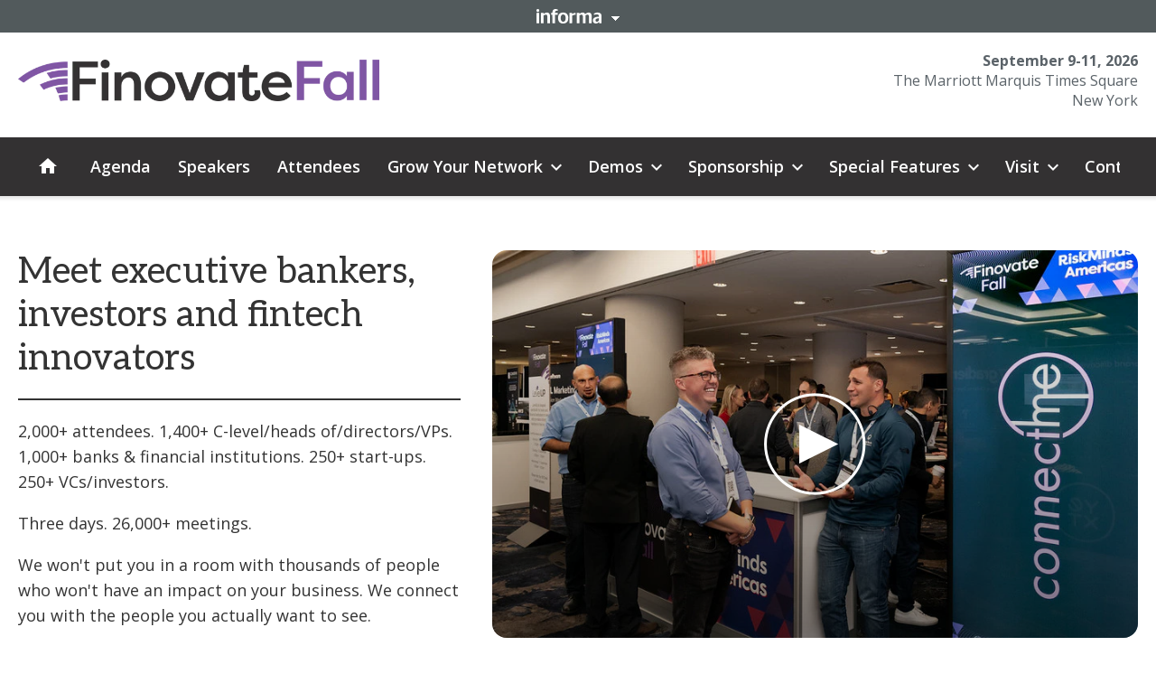

--- FILE ---
content_type: text/css
request_url: https://tags.srv.stackadapt.com/sa.css
body_size: -11
content:
:root {
    --sa-uid: '0-85047bef-d1f5-5364-7db5-1b7cf2477664';
}

--- FILE ---
content_type: application/javascript; charset=UTF-8
request_url: https://informaconnect.com/static/js/SiteMiniBasket.e4d4f11c.chunk.js
body_size: -348
content:
"use strict";(self.__LOADABLE_LOADED_CHUNKS__=self.__LOADABLE_LOADED_CHUNKS__||[]).push([[4757],{13444(_,s,t){t.r(s),t.d(s,{default:()=>D});var A=t(24241),e=t(53291),n=t(3318),r=t(72784),u=t(26465),l=t(23446);function D(){const _=(0,A.N)(e.Bx),s=(0,n.F)(_);return s?(0,l.jsx)(r.Ay,{children:(0,l.jsx)(u.A,{ticketsCount:s,sx:{mr:2}})}):null}}}]);
//# sourceMappingURL=SiteMiniBasket.e4d4f11c.chunk.js.map

--- FILE ---
content_type: application/javascript; charset=UTF-8
request_url: https://api.livechatinc.com/v3.6/customer/action/get_dynamic_configuration?x-region=us-south1&license_id=8039041&client_id=c5e4f61e1a6c3b1521b541bc5c5a2ac5&url=https%3A%2F%2Finformaconnect.com%2Ffinovatefall%2Fhigh-impact-networking-opportunities%2F&channel_type=code&implementation_type=potentially_gtm&jsonp=__uy7yso0acgc
body_size: 36
content:
__uy7yso0acgc({"error":{"type":"access_not_resolved","message":"LiveChat is turned off for this URL"}});

--- FILE ---
content_type: image/svg+xml
request_url: https://informaconnect.com/patterns/symbols/circular/supergraphic/19.svg
body_size: -117
content:
<svg id="Layer_1" data-name="Layer 1" xmlns="http://www.w3.org/2000/svg" viewBox="0 0 141.73 141.73" preserveAspectRatio="xMidYMid slice"><path class="cls-3" d="M22.88,0H0V22.88A22.88,22.88,0,0,0,22.88,0Z"/><path class="cls-1" d="M141.73,0A141.73,141.73,0,0,1,0,141.73H141.73V0Z"/><path class="cls-2" d="M141.73,0H102.19A102.19,102.19,0,0,1,0,102.19v39.54A141.73,141.73,0,0,0,141.73,0Z"/><path class="cls-2" d="M62.33,0H22.88A22.88,22.88,0,0,1,0,22.88V62.33A62.33,62.33,0,0,0,62.33,0Z"/></svg>


--- FILE ---
content_type: image/svg+xml
request_url: https://informaconnect.com/patterns/symbols/circular/supergraphic/19.svg
body_size: -231
content:
<svg id="Layer_1" data-name="Layer 1" xmlns="http://www.w3.org/2000/svg" viewBox="0 0 141.73 141.73" preserveAspectRatio="xMidYMid slice"><path class="cls-3" d="M22.88,0H0V22.88A22.88,22.88,0,0,0,22.88,0Z"/><path class="cls-1" d="M141.73,0A141.73,141.73,0,0,1,0,141.73H141.73V0Z"/><path class="cls-2" d="M141.73,0H102.19A102.19,102.19,0,0,1,0,102.19v39.54A141.73,141.73,0,0,0,141.73,0Z"/><path class="cls-2" d="M62.33,0H22.88A22.88,22.88,0,0,1,0,22.88V62.33A62.33,62.33,0,0,0,62.33,0Z"/></svg>


--- FILE ---
content_type: application/javascript; charset=UTF-8
request_url: https://dev.visualwebsiteoptimizer.com/j.php?a=800956&u=https%3A%2F%2Finformaconnect.com%2Ffinovatefall%2Fhigh-impact-networking-opportunities%2F&vn=2
body_size: 20252
content:
(function(){function _vwo_err(e){function gE(e,a){return"https://dev.visualwebsiteoptimizer.com/ee.gif?a=800956&s=j.php&_cu="+encodeURIComponent(window.location.href)+"&e="+encodeURIComponent(e&&e.message&&e.message.substring(0,1e3)+"&vn=")+(e&&e.code?"&code="+e.code:"")+(e&&e.type?"&type="+e.type:"")+(e&&e.status?"&status="+e.status:"")+(a||"")}var vwo_e=gE(e);try{typeof navigator.sendBeacon==="function"?navigator.sendBeacon(vwo_e):(new Image).src=vwo_e}catch(err){}}try{var extE=0,prevMode=false;window._VWO_Jphp_StartTime = (window.performance && typeof window.performance.now === 'function' ? window.performance.now() : new Date().getTime());;;(function(){window._VWO=window._VWO||{};var aC=window._vwo_code;if(typeof aC==='undefined'){window._vwo_mt='dupCode';return;}if(window._VWO.sCL){window._vwo_mt='dupCode';window._VWO.sCDD=true;try{if(aC){clearTimeout(window._vwo_settings_timer);var h=document.querySelectorAll('#_vis_opt_path_hides');var x=h[h.length>1?1:0];x&&x.remove();}}catch(e){}return;}window._VWO.sCL=true;;window._vwo_mt="live";var localPreviewObject={};var previewKey="_vis_preview_"+800956;var wL=window.location;;try{localPreviewObject[previewKey]=window.localStorage.getItem(previewKey);JSON.parse(localPreviewObject[previewKey])}catch(e){localPreviewObject[previewKey]=""}try{window._vwo_tm="";var getMode=function(e){var n;if(window.name.indexOf(e)>-1){n=window.name}else{n=wL.search.match("_vwo_m=([^&]*)");n=n&&atob(decodeURIComponent(n[1]))}return n&&JSON.parse(n)};var ccMode=getMode("_vwo_cc");if(window.name.indexOf("_vis_heatmap")>-1||window.name.indexOf("_vis_editor")>-1||ccMode||window.name.indexOf("_vis_preview")>-1){try{if(ccMode){window._vwo_mt=decodeURIComponent(wL.search.match("_vwo_m=([^&]*)")[1])}else if(window.name&&JSON.parse(window.name)){window._vwo_mt=window.name}}catch(e){if(window._vwo_tm)window._vwo_mt=window._vwo_tm}}else if(window._vwo_tm.length){window._vwo_mt=window._vwo_tm}else if(location.href.indexOf("_vis_opt_preview_combination")!==-1&&location.href.indexOf("_vis_test_id")!==-1){window._vwo_mt="sharedPreview"}else if(localPreviewObject[previewKey]){window._vwo_mt=JSON.stringify(localPreviewObject)}if(window._vwo_mt!=="live"){;if(typeof extE!=="undefined"){extE=1}if(!getMode("_vwo_cc")){(function(){var cParam='';try{if(window.VWO&&window.VWO.appliedCampaigns){var campaigns=window.VWO.appliedCampaigns;for(var cId in campaigns){if(campaigns.hasOwnProperty(cId)){var v=campaigns[cId].v;if(cId&&v){cParam='&c='+cId+'-'+v+'-1';break;}}}}}catch(e){}var prevMode=false;_vwo_code.load('https://dev.visualwebsiteoptimizer.com/j.php?mode='+encodeURIComponent(window._vwo_mt)+'&a=800956&f=1&u='+encodeURIComponent(window._vis_opt_url||document.URL)+'&eventArch=true'+cParam,{sL:window._vwo_code.sL});if(window._vwo_code.sL){prevMode=true;}})();}else{(function(){window._vwo_code&&window._vwo_code.finish();_vwo_ccc={u:"/j.php?a=800956&u=https%3A%2F%2Finformaconnect.com%2Ffinovatefall%2Fhigh-impact-networking-opportunities%2F&vn=2"};var s=document.createElement("script");s.src="https://app.vwo.com/visitor-behavior-analysis/dist/codechecker/cc.min.js?r="+Math.random();document.head.appendChild(s)})()}}}catch(e){var vwo_e=new Image;vwo_e.src="https://dev.visualwebsiteoptimizer.com/ee.gif?s=mode_det&e="+encodeURIComponent(e&&e.stack&&e.stack.substring(0,1e3)+"&vn=");aC&&window._vwo_code.finish()}})();
;;window._vwo_cookieDomain="informaconnect.com";;;;_vwo_surveyAssetsBaseUrl="https://cdn.visualwebsiteoptimizer.com/";;if(prevMode){return}if(window._vwo_mt === "live"){window.VWO=window.VWO||[];window._vwo_acc_id=800956;window.VWO._=window.VWO._||{};;;window.VWO.visUuid="D5ED4BCCBA57BCBD0861067F339572831|83eea0892f11eb863cf06799a92ac75e";
;_vwo_code.sT=_vwo_code.finished();(function(c,a,e,d,b,z,g,sT){if(window.VWO._&&window.VWO._.isBot)return;const cookiePrefix=window._vwoCc&&window._vwoCc.cookiePrefix||"";const useLocalStorage=sT==="ls";const cookieName=cookiePrefix+"_vwo_uuid_v2";const escapedCookieName=cookieName.replace(/([.*+?^${}()|[\]\\])/g,"\\$1");const cookieDomain=g;function getValue(){if(useLocalStorage){return localStorage.getItem(cookieName)}else{const regex=new RegExp("(^|;\\s*)"+escapedCookieName+"=([^;]*)");const match=e.cookie.match(regex);return match?decodeURIComponent(match[2]):null}}function setValue(value,days){if(useLocalStorage){localStorage.setItem(cookieName,value)}else{e.cookie=cookieName+"="+value+"; expires="+new Date(864e5*days+ +new Date).toGMTString()+"; domain="+cookieDomain+"; path=/"}}let existingValue=null;if(sT){const cookieRegex=new RegExp("(^|;\\s*)"+escapedCookieName+"=([^;]*)");const cookieMatch=e.cookie.match(cookieRegex);const cookieValue=cookieMatch?decodeURIComponent(cookieMatch[2]):null;const lsValue=localStorage.getItem(cookieName);if(useLocalStorage){if(lsValue){existingValue=lsValue;if(cookieValue){e.cookie=cookieName+"=; expires=Thu, 01 Jan 1970 00:00:01 GMT; domain="+cookieDomain+"; path=/"}}else if(cookieValue){localStorage.setItem(cookieName,cookieValue);e.cookie=cookieName+"=; expires=Thu, 01 Jan 1970 00:00:01 GMT; domain="+cookieDomain+"; path=/";existingValue=cookieValue}}else{if(cookieValue){existingValue=cookieValue;if(lsValue){localStorage.removeItem(cookieName)}}else if(lsValue){e.cookie=cookieName+"="+lsValue+"; expires="+new Date(864e5*366+ +new Date).toGMTString()+"; domain="+cookieDomain+"; path=/";localStorage.removeItem(cookieName);existingValue=lsValue}}a=existingValue||a}else{const regex=new RegExp("(^|;\\s*)"+escapedCookieName+"=([^;]*)");const match=e.cookie.match(regex);a=match?decodeURIComponent(match[2]):a}-1==e.cookie.indexOf("_vis_opt_out")&&-1==d.location.href.indexOf("vwo_opt_out=1")&&(window.VWO.visUuid=a),a=a.split("|"),b=new Image,g=window._vis_opt_domain||c||d.location.hostname.replace(/^www\./,""),b.src="https://dev.visualwebsiteoptimizer.com/v.gif?cd="+(window._vis_opt_cookieDays||0)+"&a=800956&d="+encodeURIComponent(d.location.hostname.replace(/^www\./,"") || c)+"&u="+a[0]+"&h="+a[1]+"&t="+z,d.vwo_iehack_queue=[b],setValue(a.join("|"),366)})("informaconnect.com",window.VWO.visUuid,document,window,0,_vwo_code.sT,"informaconnect.com","false"||null);
;clearTimeout(window._vwo_settings_timer);window._vwo_settings_timer=null;VWO.load_co=function(a,opts={}){var b=document.createElement('script');b.src=a;b.crossOrigin='anonymous';b.type='text/javascript';b.fetchPriority='high';opts.defer&&(b.defer=!0);b.innerText;b.onerror=function(){if(gcpfb(a,VWO.load_co)){return;}_vwo_code.finish();(new Image()).src='https://dev.visualwebsiteoptimizer.com/ee.gif?a=800956&s=j.php&e=loading_failure:'+a;};document.getElementsByTagName('head')[0].appendChild(b);};
;;;;var vwoCode=window._vwo_code;if(vwoCode.filterConfig&&vwoCode.filterConfig.filterTime==="balanced"){vwoCode.removeLoaderAndOverlay()}var vwo_CIF=false;var UAP=false;;;var _vwo_style=document.getElementById('_vis_opt_path_hides'),_vwo_css=(vwoCode.hide_element_style?vwoCode.hide_element_style():'{opacity:0 !important;filter:alpha(opacity=0) !important;background:none !important;transition:none !important;}')+':root {--vwo-el-opacity:0 !important;--vwo-el-filter:alpha(opacity=0) !important;--vwo-el-bg:none !important;--vwo-el-ts:none !important;}',_vwo_text="" + _vwo_css;if (_vwo_style) { var e = _vwo_style.classList.contains("_vis_hide_layer") && _vwo_style; if (UAP && !UAP() && vwo_CIF && !vwo_CIF()) { e ? e.parentNode.removeChild(e) : _vwo_style.parentNode.removeChild(_vwo_style) } else { if (e) { var t = _vwo_style = document.createElement("style"), o = document.getElementsByTagName("head")[0], s = document.querySelector("#vwoCode"); t.setAttribute("id", "_vis_opt_path_hides"), s && t.setAttribute("nonce", s.nonce), t.setAttribute("type", "text/css"), o.appendChild(t) } if (_vwo_style.styleSheet) _vwo_style.styleSheet.cssText = _vwo_text; else { var l = document.createTextNode(_vwo_text); _vwo_style.appendChild(l) } e ? e.parentNode.removeChild(e) : _vwo_style.removeChild(_vwo_style.childNodes[0])}};window.VWO.ssMeta = { enabled: 0, noSS: 0 };;;VWO._=VWO._||{};window._vwo_clicks=false;VWO._.allSettings=(function(){return{dataStore:{campaigns:{106:{"stag":0,"multiple_domains":0,"goals":{"1":{"type":"CUSTOM_GOAL","mca":false,"identifier":"vwo_dom_click"}},"segment_code":"true","triggers":["11156614"],"varSegAllowed":false,"pg_config":["2939410"],"id":106,"sections":{"1":{"triggers":[],"segment":{"2":1,"1":1},"editorXPaths":{"2":[],"1":[]},"path":"","variation_names":{"2":"Variation-1","1":"Control"},"globalWidgetSnippetIds":{"2":[],"1":[]},"variations":{"2":[{"rtag":"R_800956_106_1_2_0","xpath":"HEAD","cpath":"(function (),if (!document.getElementById(\"gdc-reg-fomo-styles\")),.gdc-reg-fomo-sidebar,.gdc-reg-fomo-sidebar.visible,.gdc-reg-fomo-sidebar h3,.gdc-reg-fomo-sidebar p,.gdc-reg-fomo-cta,.gdc-reg-fomo-close,if (!document.getElementById(\"gdc-reg-fomo-sidebar\")),function daysSince(timestamp),function markRegistrationClicked(),try,[GDC FOMO],catch (e),function shouldShowSidebar(),if (localStorage.getItem(STORAGE_KEY_DISMISSED) === \"true\"),if (daysSince(clickedAt) > MAX_DAYS_SINCE_CLICK),function showSidebarIfNeeded(),if (shouldShowSidebar()),else,function initLinkTracking(),[href*=\"' + REG_URL_SUBSTRING + '\"],links.forEach(function (link),link.addEventListener(\"click\", function (),function initCloseButton(),closeBtn.addEventListener(\"click\", function (),window.gdcFomoTest =,markClicked: function (),reset: function (),showNow: function (),if (sidebar)","tag":"C_800956_106_1_2_0"}],"1":[]}}},"globalCode":[],"metrics":[{"type":"m","metricId":1928750,"id":1}],"ps":true,"clickmap":0,"pgre":true,"exclude_url":"","status":"RUNNING","ss":null,"ep":1765395071000,"type":"VISUAL_AB","name":"#9_GDC_AB","pc_traffic":100,"ibe":1,"combs":{"2":0.99,"1":0.01},"cEV":1,"version":4,"mt":{"1":"19922432"},"urlRegex":"","manual":false,"muts":{"post":{"refresh":true,"enabled":true}},"comb_n":{"2":"Variation-1","1":"Control"}}, 105:{"stag":0,"multiple_domains":0,"goals":{"1":{"type":"CUSTOM_GOAL","mca":false,"identifier":"vwo_dom_click"}},"segment_code":"true","triggers":["11156614"],"varSegAllowed":false,"pg_config":["2939410"],"id":105,"sections":{"1":{"triggers":[],"segment":{"1":1,"2":1,"3":1},"editorXPaths":{"1":[],"2":[],"3":[]},"path":"","variation_names":{"1":"Control","2":"Variation-1","3":"Variation-2"},"globalWidgetSnippetIds":{"1":[],"2":[],"3":[]},"variations":{"1":[],"2":[{"xpath":"HEAD","cpath":"","tag":"C_800956_105_1_2_0"}],"3":[{"xpath":"HEAD","cpath":"","tag":"C_800956_105_1_3_0"}]}}},"globalCode":[],"metrics":[{"type":"m","metricId":1928750,"id":1}],"ps":true,"clickmap":0,"pgre":true,"exclude_url":"","status":"RUNNING","ss":null,"ep":1765213556000,"type":"VISUAL_AB","name":"#008_GDC_CountdownBanner","pc_traffic":100,"ibe":1,"combs":{"1":0.005,"2":0.4975,"3":0.4975},"cEV":1,"version":4,"mt":{"1":"19922432"},"urlRegex":"","manual":false,"muts":{"post":{"refresh":true,"enabled":true}},"comb_n":{"1":"Control","2":"Variation-1","3":"Variation-2"}}, 110:{"stag":0,"multiple_domains":0,"goals":{"2":{"type":"CUSTOM_GOAL","url":"[class*=\"HeroModuleContent\"] [class*=\"CallToActionContainer\"] a","mca":false,"identifier":"vwo_dom_click"},"3":{"type":"CUSTOM_GOAL","url":"[class*=\"HeroModuleContent\"] [class*=\"CallToActionContainer\"] a.c-cta--accent","mca":false,"identifier":"vwo_dom_click"},"4":{"type":"CUSTOM_GOAL","url":"[class*=\"HeroModuleContent\"] [class*=\"CallToActionContainer\"] a.c-cta--hollow","mca":false,"identifier":"vwo_dom_click"},"5":{"type":"CUSTOM_GOAL","url":"#pillars [class*=\"CallToAction\"] a.c-cta--accent","mca":false,"identifier":"vwo_dom_click"},"6":{"type":"CUSTOM_GOAL","mca":false,"identifier":"vwo_pageView"},"7":{"type":"CUSTOM_GOAL","url":".packagePages .informa-payment-add-to-basket-button","mca":false,"identifier":"vwo_dom_click"},"8":{"type":"CUSTOM_GOAL","url":".informa-payment-add-to-basket-button","mca":false,"identifier":"vwo_dom_click"},"1":{"type":"CUSTOM_GOAL","mca":false,"identifier":"vwo_engagement"},"10":{"type":"CUSTOM_GOAL","mca":false,"identifier":"vwo_pageView"},"14":{"type":"CUSTOM_GOAL","mca":false,"identifier":"vwo_pageView"},"13":{"type":"CUSTOM_GOAL","mca":false,"identifier":"packagePageVisit"},"11":{"type":"CUSTOM_GOAL","mca":false,"identifier":"buyNowCartPageVisit"},"12":{"type":"CUSTOM_GOAL","mca":false,"identifier":"buyNowCheckoutPageVisit"},"9":{"type":"CUSTOM_GOAL","mca":false,"identifier":"vwo_pageView"}},"segment_code":"true","triggers":["11156614"],"varSegAllowed":false,"pg_config":["3125434"],"id":110,"sections":{"1":{"triggers":[],"segment":{"2":1,"1":1},"editorXPaths":{"2":[],"1":[]},"path":"","variation_names":{"2":"Variation-1","1":"Control"},"globalWidgetSnippetIds":{"2":[],"1":[]},"variations":{"2":[{"rtag":"R_800956_110_1_2_0","xpath":"HEAD","cpath":".v1_C10780_J11044 [class*=\"HeroModuleContent\"] [class*=\"CallToActionContainer\"] a.c-cta--hollow:after","tag":"C_800956_110_1_2_0"}],"1":[]}}},"globalCode":{"post":"GL_800956_110_post","pre":"GL_800956_110_pre"},"metrics":[{"type":"m","metricId":384956,"id":1},{"type":"g","metricId":0,"id":2},{"type":"g","metricId":0,"id":3},{"type":"g","metricId":0,"id":4},{"type":"g","metricId":0,"id":5},{"type":"g","metricId":0,"id":6},{"type":"g","metricId":0,"id":7},{"type":"g","metricId":0,"id":8},{"type":"g","metricId":0,"id":9},{"type":"g","metricId":0,"id":10},{"type":"g","metricId":0,"id":11},{"type":"g","metricId":0,"id":12},{"type":"g","metricId":0,"id":13},{"type":"g","metricId":0,"id":14}],"ps":true,"clickmap":0,"pgre":true,"exclude_url":"","status":"RUNNING","ss":null,"ep":1768285441000,"type":"VISUAL_AB","name":"CTA Patient Assistance Page| All Devices","pc_traffic":100,"ibe":1,"combs":{"2":0.5,"1":0.5},"cEV":1,"version":4,"mt":{"2":"21889486","3":"21889489","4":"21889492","5":"21889495","6":"21889498","7":"21889501","8":"21889504","1":"11156617","10":"21889510","14":"21889522","13":"21889519","11":"21889513","12":"21889516","9":"21889507"},"urlRegex":"","manual":false,"muts":{"post":{"refresh":true,"enabled":true}},"comb_n":{"2":"Variation-1","1":"Control"}}, 75:{"stag":0,"multiple_domains":0,"goals":{"2":{"type":"CUSTOM_GOAL","url":".informa-payment-add-to-basket-button","mca":false,"identifier":"vwo_dom_click"},"3":{"type":"CUSTOM_GOAL","mca":false,"identifier":"vwo_pageView"},"4":{"type":"CUSTOM_GOAL","mca":false,"identifier":"vwo_pageView"},"5":{"type":"CUSTOM_GOAL","mca":false,"identifier":"clickOnPackagePageAddToCart"},"6":{"type":"CUSTOM_GOAL","mca":false,"identifier":"clicksOnBuyAPassCartPageVisit"},"7":{"type":"CUSTOM_GOAL","mca":false,"identifier":"clickOnBuyAPassCheckoutPageVisit"}},"segment_code":"true","triggers":[11156614],"varSegAllowed":false,"pg_config":["2469743"],"id":75,"sections":{"1":{"triggers":[],"segment":{"2":1,"1":1},"path":"","variation_names":{"2":"Variation-1","1":"Control"},"globalWidgetSnippetIds":{"2":[],"1":[]},"variations":{"2":[{"rtag":"R_800956_75_1_2_0","xpath":"HEAD","cpath":".v1_C9439_J9470 .c-multi-level-nav-menu__book-now-mobile,.v1_C9439_J9470 .c-multi-level-nav-menu__book-now-mobile:after,.v1_C9439_J9470 .informa-payment-mini-basket-button button,.v1_C9439_J9470 .c-multi-level-nav-btn--level-1>.c-multi-level-nav-btn__body .c-multi-level-nav-btn__link,.v1_C9439_J9470 .c-multi-level-nav-btn__one-line,.v1_C9439_J9470 .c-multi-level-nav-menu__body-right a.c-cta,.v1_C9439_J9470 .c-multi-level-nav-menu__body-right a.c-cta:after,.v1_C9439_J9470 .c-multi-level-nav-menu__body-right,.v1_C9439_J9470 .c-multi-level-nav-list__list,.v1_C9439_J9470 .c-multi-level-nav-home-btn,.v1_C9439_J9470 .c-multi-level-nav-menu__body-left,.v1_C9439_J9470 .c-hamburger__word,.v1_C9439_J9470 .c-hamburger__word:after,.v1_C9439_J9470 .c-hamburger","tag":"C_800956_75_1_2_0"}],"1":[]}}},"globalCode":{"post":"GL_800956_75_post","pre":"GL_800956_75_pre"},"metrics":[{"type":"g","metricId":0,"id":2},{"type":"g","metricId":0,"id":3},{"type":"g","metricId":0,"id":4},{"type":"g","metricId":0,"id":5},{"type":"g","metricId":0,"id":6},{"type":"g","metricId":0,"id":7}],"ps":true,"clickmap":0,"pgre":true,"exclude_url":"","status":"RUNNING","ss":null,"ep":1744257045000,"type":"VISUAL_AB","name":"CTA test HRSE KSA| All Devices","pc_traffic":100,"ibe":1,"combs":{"2":0.5,"1":0.5},"cEV":1,"version":4,"mt":{"2":"15506126","3":"15506129","4":"15506132","5":"15506135","6":"15506138","7":"15506141"},"urlRegex":"","manual":false,"muts":{"post":{"refresh":true,"enabled":true}},"comb_n":{"2":"Variation-1","1":"Control"}}, 107:{"stag":0,"multiple_domains":0,"goals":{"1":{"type":"CUSTOM_GOAL","mca":false,"identifier":"vwo_engagement"},"2":{"type":"CUSTOM_GOAL","mca":false,"identifier":"vwo_pageView"},"3":{"type":"CUSTOM_GOAL","url":"#hero-sponsor [class*=\"CallToActionContainer\"] a","mca":false,"identifier":"vwo_dom_click"}},"segment_code":"true","triggers":["11156614"],"varSegAllowed":false,"pg_config":["3108787"],"id":107,"sections":{"1":{"triggers":[],"segment":{"1":1,"2":1,"3":1},"editorXPaths":{"1":[],"2":[],"3":[]},"path":"","variation_names":{"1":"Control","2":"Variation-1","3":"Variation-2"},"globalWidgetSnippetIds":{"1":[],"2":[],"3":[]},"variations":{"1":[],"2":[{"xpath":"HEAD","cpath":"","tag":"C_800956_107_1_2_0"}],"3":[{"xpath":"HEAD","cpath":"","tag":"C_800956_107_1_3_0"}]}}},"globalCode":[],"metrics":[{"type":"m","metricId":384956,"id":1},{"type":"g","metricId":0,"id":2},{"type":"g","metricId":0,"id":3}],"ps":true,"clickmap":0,"pgre":true,"exclude_url":"","status":"RUNNING","ss":null,"ep":1765519553000,"type":"VISUAL_AB","name":"Hero CTA  + Copy Change | All devices","pc_traffic":100,"ibe":1,"combs":{"1":0.333333,"2":0.333333,"3":0.333333},"cEV":1,"version":4,"mt":{"1":"11156617","2":"21663796","3":"21663799"},"urlRegex":"","manual":false,"muts":{"post":{"refresh":true,"enabled":true}},"comb_n":{"1":"Control","2":"Variation-1","3":"Variation-2"}}, 76:{"stag":0,"multiple_domains":0,"goals":{"2":{"type":"CUSTOM_GOAL","url":"[class*=\"HeroModuleContent\"] [class*=\"CallToActionContainer\"] a.c-cta--accent","mca":false,"identifier":"vwo_dom_click"},"3":{"type":"CUSTOM_GOAL","url":"[class*=\"HeroModuleContent\"] [class*=\"CallToActionContainer\"] a.c-cta--hollow","mca":false,"identifier":"vwo_dom_click"},"4":{"type":"CUSTOM_GOAL","url":"[class*=\"HeroModuleContent\"] [class*=\"CallToActionContainer\"] a","mca":false,"identifier":"vwo_dom_click"},"5":{"type":"CUSTOM_GOAL","url":"#pillars [class*=\"CallToAction\"] a.c-cta--accent","mca":false,"identifier":"vwo_dom_click"},"6":{"type":"CUSTOM_GOAL","mca":false,"identifier":"vwo_pageView"},"7":{"type":"CUSTOM_GOAL","url":".packagePages .informa-payment-add-to-basket-button","mca":false,"identifier":"vwo_dom_click"},"8":{"type":"CUSTOM_GOAL","url":".informa-payment-add-to-basket-button","mca":false,"identifier":"vwo_dom_click"},"9":{"type":"CUSTOM_GOAL","mca":false,"identifier":"vwo_pageView"},"10":{"type":"CUSTOM_GOAL","mca":false,"identifier":"vwo_pageView"},"13":{"type":"CUSTOM_GOAL","mca":false,"identifier":"packagePageVisit"},"15":{"type":"CUSTOM_GOAL","mca":false,"identifier":"vwo_pageView"},"12":{"type":"CUSTOM_GOAL","mca":false,"identifier":"buyNowCheckoutPageVisit"},"11":{"type":"CUSTOM_GOAL","mca":false,"identifier":"buyNowCartPageVisit"}},"segment_code":"true","triggers":[11156614],"varSegAllowed":false,"pg_config":["2469761"],"id":76,"sections":{"1":{"triggers":[],"segment":{"2":1,"1":1},"path":"","variation_names":{"2":"Variation-1","1":"Control"},"globalWidgetSnippetIds":{"2":[],"1":[]},"variations":{"2":[{"rtag":"R_800956_76_1_2_0","xpath":"HEAD","cpath":".v1_C9444_J9471 [class*=\"HeroModuleContent\"] [class*=\"CallToActionContainer\"] a.c-cta--hollow:after","tag":"C_800956_76_1_2_0"}],"1":[]}}},"globalCode":{"post":"GL_800956_76_post","pre":"GL_800956_76_pre"},"metrics":[{"type":"g","metricId":0,"id":2},{"type":"g","metricId":0,"id":3},{"type":"g","metricId":0,"id":4},{"type":"g","metricId":0,"id":5},{"type":"g","metricId":0,"id":6},{"type":"g","metricId":0,"id":7},{"type":"g","metricId":0,"id":8},{"type":"g","metricId":0,"id":9},{"type":"g","metricId":0,"id":10},{"type":"g","metricId":0,"id":11},{"type":"g","metricId":0,"id":12},{"type":"g","metricId":0,"id":13},{"type":"g","metricId":0,"id":15}],"ps":true,"clickmap":0,"pgre":true,"exclude_url":"","status":"RUNNING","ss":null,"ep":1744257248000,"type":"VISUAL_AB","name":"CTA test hub-specialty-pharmacy-west| All Devices","pc_traffic":100,"ibe":1,"combs":{"2":0.5,"1":0.5},"cEV":1,"version":4,"mt":{"2":"15506225","3":"15506228","4":"15506231","5":"15506234","6":"15506237","7":"15506240","8":"15506243","9":"15506246","10":"15506249","13":"15506258","15":"15506261","12":"15506255","11":"15506252"},"urlRegex":"","manual":false,"muts":{"post":{"refresh":true,"enabled":true}},"comb_n":{"2":"Variation-1","1":"Control"}}, 77:{"stag":0,"multiple_domains":0,"goals":{"8":{"type":"CUSTOM_GOAL","url":"#put-yourself-centerstage a.c-cta.c-cta--accent","mca":false,"identifier":"vwo_dom_click"},"10":{"type":"CUSTOM_GOAL","mca":false,"identifier":"vwo_pageView"},"2":{"type":"CUSTOM_GOAL","url":"[data-section-id=\"heroSectionFirst\"] [data-testid=\"hero-module-call-to-action-container\"] > a.c-cta","mca":false,"identifier":"vwo_dom_click"},"3":{"type":"CUSTOM_GOAL","mca":false,"identifier":"vwo_dom_submit"},"4":{"type":"CUSTOM_GOAL","url":"#sponsorship a.c-cta.c-cta--accent","mca":false,"identifier":"vwo_dom_click"},"5":{"type":"CUSTOM_GOAL","url":"#sponsorship a.c-cta.c-cta--hollow","mca":false,"identifier":"vwo_dom_click"},"6":{"type":"CUSTOM_GOAL","url":"#access-insider a.c-cta.c-cta--accent","mca":false,"identifier":"vwo_dom_click"},"7":{"type":"CUSTOM_GOAL","url":"#access-insider a.c-cta.c-cta--hollow","mca":false,"identifier":"vwo_dom_click"}},"segment_code":"true","triggers":[11156614],"varSegAllowed":false,"pg_config":["2480840"],"id":77,"sections":{"1":{"triggers":[],"segment":{"2":1,"1":1},"path":"","variation_names":{"2":"Variation-1","1":"Control"},"globalWidgetSnippetIds":{"2":[],"1":[]},"variations":{"2":[{"xpath":"HEAD","cpath":"body","tag":"C_800956_77_1_2_0"}],"1":[]}}},"globalCode":[],"metrics":[{"type":"g","metricId":0,"id":2},{"type":"g","metricId":0,"id":3},{"type":"g","metricId":0,"id":4},{"type":"g","metricId":0,"id":5},{"type":"g","metricId":0,"id":6},{"type":"g","metricId":0,"id":7},{"type":"g","metricId":0,"id":8},{"type":"g","metricId":0,"id":10}],"ps":true,"clickmap":0,"pgre":true,"exclude_url":"","status":"RUNNING","ss":null,"ep":1744257573000,"type":"VISUAL_AB","name":"Hero Copy test copay-reimbursement-access| All Devices","pc_traffic":100,"ibe":1,"combs":{"2":0.5,"1":0.5},"cEV":1,"version":4,"mt":{"8":"15590039","10":"15590042","2":"15590021","3":"15590024","4":"15590027","5":"15590030","6":"15590033","7":"15590036"},"urlRegex":"","manual":false,"muts":{"post":{"refresh":true,"enabled":true}},"comb_n":{"2":"Variation-1","1":"Control"}}, 78:{"stag":0,"multiple_domains":0,"goals":{"5":{"type":"CUSTOM_GOAL","mca":false,"identifier":"vwo_pageView"},"2":{"type":"CUSTOM_GOAL","url":"[data-section-id=\"heroSectionFirst\"] [data-testid=\"hero-module-call-to-action-container\"] a, #trade-2024-onsite a","mca":false,"identifier":"vwo_dom_click"},"3":{"type":"CUSTOM_GOAL","mca":false,"identifier":"form_sub"}},"segment_code":"true","triggers":[11156614],"varSegAllowed":false,"pg_config":["2480849"],"id":78,"sections":{"1":{"triggers":[],"segment":{"2":1,"1":1},"path":"","variation_names":{"2":"Variation-1","1":"Control"},"globalWidgetSnippetIds":{"2":[],"1":[]},"variations":{"2":[{"rtag":"R_800956_78_1_2_0","xpath":"HEAD","cpath":".v_onlyShowImage [data-testid=\"background-video\"]","tag":"C_800956_78_1_2_0"}],"1":[]}}},"globalCode":{"post":"GL_800956_78_post","pre":"GL_800956_78_pre"},"metrics":[{"type":"m","metricId":1420491,"id":2},{"type":"m","metricId":1420497,"id":3},{"type":"g","metricId":0,"id":5}],"ps":true,"clickmap":0,"pgre":true,"exclude_url":"","status":"RUNNING","ss":null,"ep":1744257952000,"type":"VISUAL_AB","name":"Hero Image test trade-channel\/| All Devices","pc_traffic":100,"ibe":1,"combs":{"2":0.5,"1":0.5},"cEV":1,"version":4,"mt":{"5":"15590051","2":"15590045","3":"15590048"},"urlRegex":"","manual":false,"muts":{"post":{"refresh":true,"enabled":true}},"comb_n":{"2":"Variation-1","1":"Control"}}, 79:{"stag":0,"multiple_domains":0,"goals":{"4":{"type":"CUSTOM_GOAL","mca":false,"identifier":"vwo_pageView"},"5":{"type":"CUSTOM_GOAL","mca":false,"identifier":"formSubmissionDownloadAgendaPage"},"2":{"type":"CUSTOM_GOAL","url":"[data-testid=\"hero-module-call-to-action-container\"] .c-cta--hollow","mca":false,"identifier":"vwo_dom_click"},"3":{"type":"CUSTOM_GOAL","url":"[data-testid=\"hero-module-call-to-action-container\"] .c-cta--accent","mca":false,"identifier":"vwo_dom_click"}},"segment_code":"true","triggers":[11156614],"varSegAllowed":false,"pg_config":["2336025"],"id":79,"sections":{"1":{"triggers":[],"segment":{"2":1,"1":1},"path":"","variation_names":{"2":"Variation-1","1":"Control"},"globalWidgetSnippetIds":{"2":[],"1":[]},"variations":{"2":[{"rtag":"R_800956_79_1_2_0","xpath":"HEAD","cpath":".v1_C9480_J9523 [data-testid=\"hero-module-call-to-action-container\"] .c-cta--hollow,.v1_C9480_J9523 [data-testid=\"hero-module-call-to-action-container\"] .c-cta--accent","tag":"C_800956_79_1_2_0"}],"1":[]}}},"globalCode":{"post":"GL_800956_79_post","pre":"GL_800956_79_pre"},"metrics":[{"type":"m","metricId":1406739,"id":2},{"type":"m","metricId":1406745,"id":3},{"type":"m","metricId":1406748,"id":4},{"type":"m","metricId":1406751,"id":5}],"ps":true,"clickmap":0,"pgre":true,"exclude_url":"","status":"RUNNING","ss":null,"ep":1744956887000,"type":"VISUAL_AB","name":"Button Swap Test | All Devices","pc_traffic":100,"ibe":1,"combs":{"2":0.5,"1":0.5},"cEV":1,"version":4,"mt":{"4":"14446938","5":"14446941","2":"14446932","3":"14446935"},"urlRegex":"","manual":false,"muts":{"post":{"refresh":true,"enabled":true}},"comb_n":{"2":"Variation-1","1":"Control"}}, 111:{"stag":0,"multiple_domains":0,"goals":{"2":{"type":"CUSTOM_GOAL","url":"[class*=\"HeroModuleContent\"] [class*=\"CallToActionContainer\"] a","mca":false,"identifier":"vwo_dom_click"},"3":{"type":"CUSTOM_GOAL","url":"[class*=\"HeroModuleContent\"] [class*=\"CallToActionContainer\"] a.c-cta--accent","mca":false,"identifier":"vwo_dom_click"},"4":{"type":"CUSTOM_GOAL","url":"[class*=\"HeroModuleContent\"] [class*=\"CallToActionContainer\"] a.c-cta--hollow","mca":false,"identifier":"vwo_dom_click"},"5":{"type":"CUSTOM_GOAL","url":"#pillars [class*=\"CallToAction\"] a.c-cta--accent","mca":false,"identifier":"vwo_dom_click"},"6":{"type":"CUSTOM_GOAL","mca":false,"identifier":"vwo_pageView"},"7":{"type":"CUSTOM_GOAL","url":".packagePages .informa-payment-add-to-basket-button","mca":false,"identifier":"vwo_dom_click"},"8":{"type":"CUSTOM_GOAL","url":".informa-payment-add-to-basket-button","mca":false,"identifier":"vwo_dom_click"},"1":{"type":"CUSTOM_GOAL","mca":false,"identifier":"vwo_engagement"},"10":{"type":"CUSTOM_GOAL","mca":false,"identifier":"vwo_pageView"},"14":{"type":"CUSTOM_GOAL","mca":false,"identifier":"vwo_pageView"},"13":{"type":"CUSTOM_GOAL","mca":false,"identifier":"packagePageVisit"},"11":{"type":"CUSTOM_GOAL","mca":false,"identifier":"buyNowCartPageVisit"},"12":{"type":"CUSTOM_GOAL","mca":false,"identifier":"buyNowCheckoutPageVisit"},"9":{"type":"CUSTOM_GOAL","mca":false,"identifier":"vwo_pageView"}},"segment_code":"true","triggers":["11156614"],"varSegAllowed":false,"pg_config":["3125419"],"id":111,"sections":{"1":{"triggers":[],"segment":{"2":1,"1":1},"editorXPaths":{"2":[],"1":[]},"path":"","variation_names":{"2":"Variation-1","1":"Control"},"globalWidgetSnippetIds":{"2":[],"1":[]},"variations":{"2":[{"rtag":"R_800956_111_1_2_0","xpath":"HEAD","cpath":".v1_C10784_J11045 [class*=\"HeroModuleContent\"] [class*=\"CallToActionContainer\"] a.c-cta--hollow:after","tag":"C_800956_111_1_2_0"}],"1":[]}}},"globalCode":{"post":"GL_800956_111_post","pre":"GL_800956_111_pre"},"metrics":[{"type":"m","metricId":384956,"id":1},{"type":"g","metricId":0,"id":2},{"type":"g","metricId":0,"id":3},{"type":"g","metricId":0,"id":4},{"type":"g","metricId":0,"id":5},{"type":"g","metricId":0,"id":6},{"type":"g","metricId":0,"id":7},{"type":"g","metricId":0,"id":8},{"type":"g","metricId":0,"id":9},{"type":"g","metricId":0,"id":10},{"type":"g","metricId":0,"id":11},{"type":"g","metricId":0,"id":12},{"type":"g","metricId":0,"id":13},{"type":"g","metricId":0,"id":14}],"ps":true,"clickmap":0,"pgre":true,"exclude_url":"","status":"RUNNING","ss":null,"ep":1768285623000,"type":"VISUAL_AB","name":"CTA Hub Speciality Pharmacy| All Devices","pc_traffic":100,"ibe":1,"combs":{"2":0.5,"1":0.5},"cEV":1,"version":4,"mt":{"2":"21889267","3":"21889270","4":"21889273","5":"21889276","6":"21889279","7":"21889282","8":"21889285","1":"11156617","10":"21889291","14":"21889303","13":"21889300","11":"21889294","12":"21889297","9":"21889288"},"urlRegex":"","manual":false,"muts":{"post":{"refresh":true,"enabled":true}},"comb_n":{"2":"Variation-1","1":"Control"}}, 112:{"stag":0,"multiple_domains":0,"goals":{"1":{"type":"CUSTOM_GOAL","mca":false,"identifier":"vwo_engagement"},"2":{"type":"CUSTOM_GOAL","mca":false,"identifier":"bookNowClicked"},"3":{"type":"CUSTOM_GOAL","url":".informa-payment-select-package-page .informa-payment-add-to-basket-button","mca":false,"identifier":"vwo_dom_click"},"4":{"type":"CUSTOM_GOAL","mca":false,"identifier":"vwo_pageView"},"5":{"type":"CUSTOM_GOAL","url":".informa-payment-confirm-purchase-page button[form=\"confirm-purchase-form\"]","mca":false,"identifier":"vwo_dom_click"}},"segment_code":"true","triggers":["11156614"],"varSegAllowed":false,"pg_config":["3123517"],"id":112,"sections":{"1":{"triggers":[],"segment":{"2":1,"1":1},"editorXPaths":{"2":[],"1":[]},"path":"","variation_names":{"2":"Variation-1","1":"Control"},"globalWidgetSnippetIds":{"2":[],"1":[]},"variations":{"2":[{"rtag":"R_800956_112_1_2_0","xpath":"HEAD","cpath":"\/*div[class*=\"SiteHeader__Wrapper\"] [class*=\"SiteHeader__HeaderBuilderWrapper\"],div[class*=\"SiteHeader__Wrapper\"] [class*=\"Logo__Wrapper\"] > h5,div[class*=\"SiteHeader__Wrapper\"] [class*=\"Logo__ImageWrapper\"] img,div[class*=\"SiteHeader__Wrapper\"] [data-testid=\"header-timer\"],div[class*=\"SiteHeader__Wrapper\"] [data-testid=\"header-timer\"] ul[class*=\"CountdownTimer__List\"],div[class*=\"SiteHeader__Wrapper\"] [data-testid=\"header-timer\"] h4[class*=\"CountdownTimer__Title\"],div[class*=\"SiteHeader__Wrapper\"] [class*=\"SiteHeader__HeaderBuilderWrapper\"],[data-testid=\"header-timer\"] ul[class*=\"CountdownTimer__List\"],[data-testid=\"header-timer\"]","tag":"C_800956_112_1_2_0"}],"1":[]}}},"globalCode":{"post":"GL_800956_112_post","pre":"GL_800956_112_pre"},"metrics":[{"type":"m","metricId":384956,"id":1},{"type":"g","metricId":0,"id":2},{"type":"g","metricId":0,"id":3},{"type":"g","metricId":0,"id":4},{"type":"g","metricId":0,"id":5}],"ps":true,"clickmap":1,"pgre":true,"exclude_url":"","status":"RUNNING","ss":null,"ep":1768369007000,"type":"VISUAL_AB","name":"CountDown Timer | All Devices","pc_traffic":100,"ibe":1,"combs":{"2":0.5,"1":0.5},"cEV":1,"version":4,"mt":{"1":"11156617","2":"21811630","3":"21811633","4":"21811636","5":"21811639"},"urlRegex":"","manual":false,"muts":{"post":{"refresh":true,"enabled":true}},"comb_n":{"2":"Variation-1","1":"Control"}}, 101:{"triggers":["11156614"],"multiple_domains":0,"stag":1,"pg_config":["2957155"],"goals":{"1":{"type":"CUSTOM_GOAL","mca":false,"identifier":null}},"segment_code":"true","id":101,"varSegAllowed":false,"sections":{"1":{"triggers":[],"segment":{"2":1,"1":1},"editorXPaths":{"2":"#-wide,#-sectitle-nobottom,.center-sm > div:nth-of-type(2) > div:nth-of-type(1) > div:nth-of-type(1) > div:nth-of-type(1) > div:nth-of-type(1) > p:nth-of-type(2)","1":""},"path":"","variation_names":{"2":"Variation-1","1":"Control"},"globalWidgetSnippetIds":{"2":[],"1":[]},"variations":{"2":[{"rtag":"R_800956_101_1_2_0","tag":"C_800956_101_1_2_0","xpath":"#-wide"},{"rtag":"R_800956_101_1_2_1","tag":"C_800956_101_1_2_1","xpath":"#-sectitle-nobottom"},{"rtag":"R_800956_101_1_2_2","tag":"C_800956_101_1_2_2","xpath":".center-sm > div:nth-of-type(2) > div:nth-of-type(1) > div:nth-of-type(1) > div:nth-of-type(1) > div:nth-of-type(1) > p:nth-of-type(2)"}],"1":[]}}},"combs":{"2":0.8,"1":0.2},"aMTP":1,"globalCode":[],"metrics":[{"type":"g","metricId":0,"id":1}],"ps":true,"clickmap":1,"pgre":true,"exclude_url":"","status":"RUNNING","ss":null,"ep":1763029663000,"type":"VISUAL_AB","name":"#4 - GDC_Passes_AbovetheFold","pc_traffic":100,"ibe":1,"sV":1,"cEV":1,"version":4,"mt":{"1":"21167872"},"urlRegex":"||","manual":false,"muts":{"post":{"refresh":true,"enabled":true}},"comb_n":{"2":"Variation-1","1":"Control"}}, 72:{"stag":0,"goals":{"4":{"type":"CUSTOM_GOAL","url":".l-site__sticky .c-multi-level-nav-menu__body-right a, .course-option-display-section a.c-cta, #overview-contd a.c-cta","mca":false,"identifier":"vwo_dom_click"},"5":{"type":"CUSTOM_GOAL","mca":false,"identifier":"brochureDownloadFormSubmitSpeaker"},"2":{"type":"CUSTOM_GOAL","url":".navSpeakerLink","mca":false,"identifier":"vwo_dom_click"},"3":{"type":"CUSTOM_GOAL","url":"#learn-more-about-this-training-course .row > .col-sm-4:first-child a","mca":false,"identifier":"vwo_dom_click"}},"segment_code":"true","multiple_domains":0,"varSegAllowed":false,"triggers":[11156614],"pg_config":["2101965"],"id":72,"globalCode":{"post":"GL_800956_72_post","pre":"GL_800956_72_pre"},"metrics":[{"type":"g","metricId":0,"id":2},{"type":"g","metricId":0,"id":3},{"type":"g","metricId":0,"id":4},{"type":"g","metricId":0,"id":5}],"ps":true,"clickmap":0,"pgre":true,"exclude_url":"","status":"RUNNING","ss":null,"ep":1741236922000,"type":"VISUAL_AB","name":"Move the trainers to a new tab test | C&RM","pc_traffic":100,"ibe":1,"combs":{"2":0.5,"1":0.5},"sections":{"1":{"triggers":[],"segment":{"2":1,"1":1},"path":"","variation_names":{"2":"Variation-1","1":"Control"},"globalWidgetSnippetIds":{"2":[],"1":[]},"variations":{"2":[{"rtag":"R_800956_72_1_2_0","xpath":"HEAD","cpath":".c-multi-level-nav-menu__book-now","tag":"C_800956_72_1_2_0"}],"1":[]}}},"version":4,"mt":{"4":"12499344","5":"12499347","2":"12499338","3":"12499341"},"urlRegex":"","manual":false,"muts":{"post":{"refresh":true,"enabled":true}},"comb_n":{"2":"Variation-1","1":"Control"}}, 85:{"triggers":[11156614],"multiple_domains":0,"stag":1,"pg_config":["2677173"],"goals":{"1":{"type":"CUSTOM_GOAL","mca":false,"identifier":"vwo_engagement"},"2":{"type":"CUSTOM_GOAL","url":".hero-section [data-testid=\"hero-module-call-to-action-container\"] a.c-cta.c-cta--accent[href=\"\/wealth-management-industry-awards\/finalists\/\"]","mca":false,"identifier":"vwo_dom_click"},"3":{"type":"CUSTOM_GOAL","url":".c-multi-level-nav-list ul.c-multi-level-nav-list__list a, .c-multi-level-nav-list ul.c-multi-level-nav-list__list .c-multi-level-nav-btn__link, .c-multi-level-nav-menu__mobile .c-multi-level-nav-menu__body-left, .c-multi-level-nav-mobile .c-multi-level-nav-mobile__body a, .c-multi-level-nav-mobile .c-multi-level-nav-mobile__body .c-multi-level-nav-btn__link","mca":false,"identifier":"vwo_dom_click"},"4":{"type":"CUSTOM_GOAL","url":"#alert-banner a.c-cta.c-cta--hollow","mca":false,"identifier":"vwo_dom_click"},"5":{"type":"CUSTOM_GOAL","url":".hero-section [data-testid=\"hero-module-call-to-action-container\"] a.c-cta.c-cta--accent[href*=\"\/wealth-management-industry-awards\/2025-finalists\/\"]","mca":false,"identifier":"vwo_dom_click"},"6":{"type":"CUSTOM_GOAL","url":".hero-section [data-testid=\"hero-module-call-to-action-container\"] a.c-cta.c-cta--hollow[href*=\"\/wealth-management-industry-awards\/2025-finalists\/\"]","mca":false,"identifier":"vwo_dom_click"}},"segment_code":"true","id":85,"varSegAllowed":false,"sections":{"1":{"triggers":[],"segment":{"2":1,"1":1},"path":"","variation_names":{"2":"Variation-1","1":"Control"},"globalWidgetSnippetIds":{"2":[],"1":[]},"variations":{"2":[],"1":[]}}},"combs":{"2":1,"1":0},"aMTP":1,"globalCode":[],"metrics":[{"type":"m","metricId":384956,"id":1},{"type":"g","metricId":0,"id":2},{"type":"g","metricId":0,"id":3},{"type":"g","metricId":0,"id":4},{"type":"g","metricId":0,"id":5},{"type":"g","metricId":0,"id":6}],"ps":true,"clickmap":0,"pgre":true,"exclude_url":"","status":"RUNNING","ss":null,"ep":1755430965000,"type":"VISUAL_AB","name":"New Vs Old Home Page WMIA | Goals Only Task","pc_traffic":100,"ibe":1,"sV":1,"cEV":1,"version":4,"mt":{"1":"11156617","2":"17433363","3":"17433366","4":"17433369","5":"17433372","6":"17433375"},"urlRegex":"","manual":false,"muts":{"post":{"refresh":true,"enabled":true}},"comb_n":{"2":"Variation-1","1":"Control"}}, 104:{"triggers":["11156614"],"multiple_domains":0,"stag":1,"pg_config":["2939410"],"goals":{"1":{"type":"CUSTOM_GOAL","mca":false,"identifier":null}},"segment_code":"true","id":104,"varSegAllowed":false,"sections":{"1":{"triggers":[],"segment":{"2":1,"1":1},"editorXPaths":{"2":".c-multi-level-nav-menu__desktop > div:nth-of-type(1) > div:nth-of-type(2) > a:nth-of-type(2)","1":""},"path":"","variation_names":{"2":"Variation-1","1":"Control"},"globalWidgetSnippetIds":{"2":[],"1":[]},"variations":{"2":[{"rtag":"R_800956_104_1_2_0","tag":"C_800956_104_1_2_0","xpath":".c-multi-level-nav-menu__desktop > div:nth-of-type(1) > div:nth-of-type(2) > a:nth-of-type(2)"}],"1":[]}}},"combs":{"2":0.5,"1":0.5},"aMTP":1,"globalCode":{"post":"GL_800956_104_post","pre":"GL_800956_104_pre"},"metrics":[{"type":"g","metricId":0,"id":1}],"ps":true,"clickmap":0,"pgre":true,"exclude_url":"","status":"RUNNING","ss":null,"ep":1764923359000,"type":"VISUAL_AB","name":"#007 - GDC_CTA_Nav","pc_traffic":100,"ibe":1,"sV":1,"cEV":1,"version":4,"mt":{"1":"20797234"},"urlRegex":"","manual":false,"muts":{"post":{"refresh":true,"enabled":true}},"comb_n":{"2":"Variation-1","1":"Control"}}, 89:{"triggers":[11156614],"multiple_domains":0,"stag":1,"pg_config":["2677110"],"goals":{"8":{"type":"CUSTOM_GOAL","url":"#lead-media-partner-fintech-futures .c-cta--hollow","mca":false,"identifier":"vwo_dom_click"},"1":{"type":"CUSTOM_GOAL","mca":false,"identifier":"vwo_engagement"},"2":{"type":"CUSTOM_GOAL","url":"#the-west-coasts-leading-fintech-event.hero-section .c-cta--accent","mca":false,"identifier":"vwo_dom_click"},"3":{"type":"CUSTOM_GOAL","url":"#the-west-coasts-leading-fintech-event.hero-section .c-cta--hollow","mca":false,"identifier":"vwo_dom_click"},"4":{"type":"CUSTOM_GOAL","url":".l-site__sticky-wrapper .c-multi-level-nav-list__list a, .l-site__sticky-wrapper .c-multi-level-nav-list__list .c-multi-level-nav-btn__body > span, .l-site__sticky-wrapper .c-multi-level-nav-mobile a, .l-site__sticky-wrapper .c-multi-level-nav-mobile .c-nav-accordion__heading","mca":false,"identifier":"vwo_dom_click"},"5":{"type":"CUSTOM_GOAL","url":"#the-west-coasts-leading-fintech-event.custom-page-section .c-cta--accent","mca":false,"identifier":"vwo_dom_click"},"6":{"type":"CUSTOM_GOAL","url":"[id=\"2024-speaker-lineup-included\"] .c-cta--accent","mca":false,"identifier":"vwo_dom_click"},"7":{"type":"CUSTOM_GOAL","url":"#related-events .c-cta--hollow","mca":false,"identifier":"vwo_dom_click"}},"segment_code":"true","id":89,"varSegAllowed":false,"sections":{"1":{"triggers":[],"segment":{"2":1,"1":1},"path":"","variation_names":{"2":"Variation-1","1":"Control"},"globalWidgetSnippetIds":{"2":[],"1":[]},"variations":{"2":[],"1":[]}}},"combs":{"2":0,"1":1},"aMTP":1,"globalCode":[],"metrics":[{"type":"m","metricId":384956,"id":1},{"type":"g","metricId":0,"id":2},{"type":"g","metricId":0,"id":3},{"type":"g","metricId":0,"id":4},{"type":"g","metricId":0,"id":5},{"type":"g","metricId":0,"id":6},{"type":"g","metricId":0,"id":7},{"type":"g","metricId":0,"id":8}],"ps":true,"clickmap":0,"pgre":true,"exclude_url":"","status":"RUNNING","ss":null,"ep":1755431999000,"type":"VISUAL_AB","name":"New Vs Old Home Page Finovate | Goals Only Task","pc_traffic":100,"ibe":1,"sV":1,"cEV":1,"version":4,"mt":{"8":"17433258","1":"11156617","2":"17433240","3":"17433243","4":"17433246","5":"17433249","6":"17433252","7":"17433255"},"urlRegex":"","manual":false,"muts":{"post":{"refresh":true,"enabled":true}},"comb_n":{"2":"Variation-1","1":"Control"}}, 88:{"triggers":[11156614],"multiple_domains":0,"stag":1,"pg_config":["2677125"],"goals":{"8":{"type":"CUSTOM_GOAL","url":".c-multi-level-nav-list ul.c-multi-level-nav-list__list a, .c-multi-level-nav-list ul.c-multi-level-nav-list__list .c-multi-level-nav-btn__link, .c-multi-level-nav-menu__mobile .c-multi-level-nav-menu__body-left, .c-multi-level-nav-mobile .c-multi-level-nav-mobile__body a, .c-multi-level-nav-mobile .c-multi-level-nav-mobile__body .c-multi-level-nav-btn__link","mca":false,"identifier":"vwo_dom_click"},"1":{"type":"CUSTOM_GOAL","mca":false,"identifier":"vwo_engagement"},"2":{"type":"CUSTOM_GOAL","url":".c-multi-level-nav-menu__body-right a.c-cta.c-cta--accent[href=\"\/tmre\/purchase\/select-package\/\"], .hero-section [data-testid=\"hero-module-call-to-action-container\"] a.c-cta.c-cta--accent[href=\"\/tmre\/purchase\/select-package\/\"]","mca":false,"identifier":"vwo_dom_click"},"3":{"type":"CUSTOM_GOAL","url":".hero-section [data-testid=\"hero-module-call-to-action-container\"] a.c-cta.c-cta--accent[href=\"\/tmre\/purchase\/select-package\/\"]","mca":false,"identifier":"vwo_dom_click"},"4":{"type":"CUSTOM_GOAL","url":".informa-payment-select-package-panel .informa-payment-primary-product-card button.MuiButton-contained.MuiButton-colorPrimary","mca":false,"identifier":"vwo_dom_click"},"5":{"type":"CUSTOM_GOAL","url":".informa-payment-select-package-panel .informa-payment-package-summary-price button.MuiButton-contained.MuiButton-colorPrimary","mca":false,"identifier":"vwo_dom_click"},"6":{"type":"CUSTOM_GOAL","mca":false,"identifier":"vwo_pageView"},"7":{"type":"CUSTOM_GOAL","mca":false,"identifier":"vwo_pageView"}},"segment_code":"true","id":88,"varSegAllowed":false,"sections":{"1":{"triggers":[],"segment":{"2":1,"1":1},"path":"","variation_names":{"2":"Variation-1","1":"Control"},"globalWidgetSnippetIds":{"2":[],"1":[]},"variations":{"2":[],"1":[]}}},"combs":{"2":1,"1":0},"aMTP":1,"globalCode":[],"metrics":[{"type":"m","metricId":384956,"id":1},{"type":"g","metricId":0,"id":2},{"type":"g","metricId":0,"id":3},{"type":"g","metricId":0,"id":4},{"type":"g","metricId":0,"id":5},{"type":"g","metricId":0,"id":6},{"type":"g","metricId":0,"id":7},{"type":"g","metricId":0,"id":8}],"ps":true,"clickmap":0,"pgre":true,"exclude_url":"","status":"RUNNING","ss":null,"ep":1755431679000,"type":"VISUAL_AB","name":"New Vs Old Home Page TMRE | Goals Only Task","pc_traffic":100,"ibe":1,"sV":1,"cEV":1,"version":4,"mt":{"8":"17433282","1":"11156617","2":"17433264","3":"17433267","4":"17433270","5":"17433273","6":"17433276","7":"17433279"},"urlRegex":"","manual":false,"muts":{"post":{"refresh":true,"enabled":true}},"comb_n":{"2":"Variation-1","1":"Control"}}, 87:{"triggers":[11156614],"multiple_domains":0,"stag":1,"pg_config":["2677140"],"goals":{"2":{"type":"CUSTOM_GOAL","url":".l-site__sticky-wrapper .c-multi-level-nav-list__list a, .l-site__sticky-wrapper .c-multi-level-nav-list__list .c-multi-level-nav-btn__body > span, .l-site__sticky-wrapper .c-multi-level-nav-mobile a, .l-site__sticky-wrapper .c-multi-level-nav-mobile .c-nav-accordion__heading","mca":false,"identifier":"vwo_dom_click"},"3":{"type":"CUSTOM_GOAL","url":".l-site__sticky-wrapper .c-multi-level-nav-menu__book-now, .l-site__sticky-wrapper .c-multi-level-nav-menu__book-now-mobile","mca":false,"identifier":"vwo_dom_click"},"4":{"type":"CUSTOM_GOAL","url":".hero-section a.c-cta--accent","mca":false,"identifier":"vwo_dom_click"},"5":{"type":"CUSTOM_GOAL","url":".hero-section a.c-cta--hollow","mca":false,"identifier":"vwo_dom_click"},"6":{"type":"CUSTOM_GOAL","mca":false,"identifier":"vwo_pageView"},"7":{"type":"CUSTOM_GOAL","url":".informa-payment-add-to-basket-button","mca":false,"identifier":"vwo_dom_click"},"8":{"type":"CUSTOM_GOAL","mca":false,"identifier":"vwo_pageView"},"1":{"type":"CUSTOM_GOAL","mca":false,"identifier":"vwo_engagement"},"9":{"type":"CUSTOM_GOAL","mca":false,"identifier":"vwo_pageView"}},"segment_code":"true","id":87,"varSegAllowed":false,"sections":{"1":{"triggers":[],"segment":{"2":1,"1":1},"path":"","variation_names":{"2":"Variation-1","1":"Control"},"globalWidgetSnippetIds":{"2":[],"1":[]},"variations":{"2":[],"1":[]}}},"combs":{"2":1,"1":0},"aMTP":1,"globalCode":[],"metrics":[{"type":"m","metricId":384956,"id":1},{"type":"g","metricId":0,"id":2},{"type":"g","metricId":0,"id":3},{"type":"g","metricId":0,"id":4},{"type":"g","metricId":0,"id":5},{"type":"g","metricId":0,"id":6},{"type":"g","metricId":0,"id":7},{"type":"g","metricId":0,"id":8},{"type":"g","metricId":0,"id":9}],"ps":true,"clickmap":0,"pgre":true,"exclude_url":"","status":"RUNNING","ss":null,"ep":1755431516000,"type":"VISUAL_AB","name":"New Vs Old Home Page GOW | Goals Only Task","pc_traffic":100,"ibe":1,"sV":1,"cEV":1,"version":4,"mt":{"2":"17433285","3":"17433288","4":"17433291","5":"17433294","6":"17433297","7":"17433300","8":"17433303","1":"11156617","9":"17433306"},"urlRegex":"","manual":false,"muts":{"post":{"refresh":true,"enabled":true}},"comb_n":{"2":"Variation-1","1":"Control"}}, 86:{"triggers":[11156614],"multiple_domains":0,"stag":1,"pg_config":["2677155"],"goals":{"2":{"type":"CUSTOM_GOAL","url":".c-multi-level-nav-menu__body-right a.c-cta.c-cta--accent[href*=\"\/finance-bioscience-east\/purchase\/select-package\/\"], .hero-section [data-testid=\"hero-module-call-to-action-container\"] a.c-cta.c-cta--accent[href*=\"\/finance-bioscience-east\/purchase\/select-package\/\"]","mca":false,"identifier":"vwo_dom_click"},"3":{"type":"CUSTOM_GOAL","url":".hero-section [data-testid=\"hero-module-call-to-action-container\"] a.c-cta.c-cta--hollow[href*=\"\/request-more-info\/\"]","mca":false,"identifier":"vwo_dom_click"},"4":{"type":"CUSTOM_GOAL","url":"#who-attends a.c-cta.c-cta--accent.c-cta--large","mca":false,"identifier":"vwo_dom_click"},"5":{"type":"CUSTOM_GOAL","url":"#overview a.c-cta.c-cta--accent.c-cta--large","mca":false,"identifier":"vwo_dom_click"},"6":{"type":"CUSTOM_GOAL","url":".informa-payment-select-package-panel .informa-payment-primary-product-card button.MuiButton-contained.MuiButton-colorPrimary","mca":false,"identifier":"vwo_dom_click"},"7":{"type":"CUSTOM_GOAL","url":".informa-payment-select-package-panel .informa-payment-package-summary-price button.MuiButton-contained.MuiButton-colorPrimary","mca":false,"identifier":"vwo_dom_click"},"8":{"type":"CUSTOM_GOAL","mca":false,"identifier":"vwo_pageView"},"1":{"type":"CUSTOM_GOAL","mca":false,"identifier":"vwo_engagement"},"10":{"type":"CUSTOM_GOAL","mca":false,"identifier":"vwo_pageView"},"9":{"type":"CUSTOM_GOAL","url":".hero-section [data-testid=\"hero-module-call-to-action-container\"] a.c-cta.c-cta--accent[href*=\"\/finance-bioscience-east\/purchase\/select-package\/\"]","mca":false,"identifier":"vwo_dom_click"}},"segment_code":"true","id":86,"varSegAllowed":false,"sections":{"1":{"triggers":[],"segment":{"2":1,"1":1},"path":"","variation_names":{"2":"Variation-1","1":"Control"},"globalWidgetSnippetIds":{"2":[],"1":[]},"variations":{"2":[],"1":[]}}},"combs":{"2":1,"1":0},"aMTP":1,"globalCode":[],"metrics":[{"type":"m","metricId":384956,"id":1},{"type":"g","metricId":0,"id":2},{"type":"g","metricId":0,"id":3},{"type":"g","metricId":0,"id":4},{"type":"g","metricId":0,"id":5},{"type":"g","metricId":0,"id":6},{"type":"g","metricId":0,"id":7},{"type":"g","metricId":0,"id":8},{"type":"g","metricId":0,"id":9},{"type":"g","metricId":0,"id":10}],"ps":true,"clickmap":0,"pgre":true,"exclude_url":"","status":"RUNNING","ss":null,"ep":1755431310000,"type":"VISUAL_AB","name":"New Vs Old Home Page FBE | Goals Only Task","pc_traffic":100,"ibe":1,"sV":1,"cEV":1,"version":4,"mt":{"2":"17433318","3":"17433321","4":"17433324","5":"17433327","6":"17433330","7":"17433333","8":"17433336","1":"11156617","10":"17433342","9":"17433339"},"urlRegex":"","manual":false,"muts":{"post":{"refresh":true,"enabled":true}},"comb_n":{"2":"Variation-1","1":"Control"}}},changeSets:{},plugins:{"LIBINFO":{"TRACK":{"LIB_SUFFIX":"","HASH":"13868f8d526ad3d74df131c9d3ab264bbr"},"OPA":{"PATH":"\/4.0","HASH":"47280cdd59145596dbd65a7c3edabdc2br"},"WORKER":{"HASH":"70faafffa0475802f5ee03ca5ff74179br"},"SURVEY_HTML":{"HASH":"9e434dd4255da1c47c8475dbe2dcce30br"},"SURVEY_DEBUG_EVENTS":{"HASH":"682dde5d690e298595e1832b5a7e739bbr"},"DEBUGGER_UI":{"HASH":"ac2f1194867fde41993ef74a1081ed6bbr"},"EVAD":{"LIB_SUFFIX":"","HASH":""},"HEATMAP_HELPER":{"HASH":"c5d6deded200bc44b99989eeb81688a4br"},"SURVEY":{"HASH":"b93ecc4fa61d6c9ca49cd4ee0de76dfdbr"}},"GEO":{"r":"OH","c":"Columbus","cc":"US","cn":"United States","rn":"Ohio","conC":"NA","vn":"geoip2","cEU":""},"PIICONFIG":false,"IP":"3.138.172.127","UA":{"dt":"spider","br":"Other","de":"Other","ps":"desktop:false:Mac OS X:10.15.7:ClaudeBot:1:Spider","os":"MacOS"},"ACCTZ":"GMT","DACDNCONFIG":{"UCP":false,"PRTHD":false,"DONT_IOS":false,"CJ":false,"RDBG":false,"DNDOFST":1000,"jsConfig":{"ivocpa":false,"vqe":false,"earc":1,"se":1,"ge":1,"m360":1,"ele":1,"ast":1},"DT":{"TC":"function(){ return _vwo_t.cm('eO','js',VWO._.dtc.ctId); };","SEGMENTCODE":"function(){ return _vwo_s().f_e(_vwo_s().dt(),'mobile') };","DELAYAFTERTRIGGER":1000,"DEVICE":"mobile"},"debugEvt":false,"SST":false,"BSECJ":false,"FB":false,"CKLV":false,"CINSTJS":false,"CRECJS":false,"eNC":false,"IAF":false,"aSM":false,"AST":true,"SD":false,"SPA":true,"CSHS":false,"SCC":"{\"cache\":0}","SPAR":false,"DLRE":false}},vwoData:{"gC":[{"t":1,"c":[62,56],"et":1,"id":1}],"pR":[]},crossDomain:{},integrations:{},events:{"vwo_surveyCompleted":{},"vwo_selection":{},"vwo_pageUnload":{},"vwo_mouseout":{},"vwo_zoom":{},"vwo_copy":{},"vwo_quickBack":{},"vwo_pageRefreshed":{},"vwo_cursorThrashed":{},"vwo_recommendation_block_shown":{},"vwo_errorOnPage":{},"vwo_surveyAttempted":{},"vwo_surveyExtraData":{},"vwo_surveyQuestionDisplayed":{},"vwo_surveyQuestionAttempted":{},"vwo_surveyClosed":{},"vwo_orientationChanged":{},"vwo_appTerminated":{},"vwo_dom_scroll":{"nS":["pxBottom","bottom","top","pxTop"]},"vwo_appGoesInBackground":{},"vwo_appLaunched":{},"vwo_networkChanged":{},"vwo_autoCapture":{},"vwo_goalVisit":{"nS":["expId"]},"vwo_scroll":{},"vwo_survey_reachedThankyou":{},"vwo_survey_questionShown":{},"vwo_doubleTap":{},"vwo_singleTap":{},"vwo_appNotResponding":{},"vwo_appCrashed":{},"vwo_page_session_count":{},"vwo_rC":{},"vwo_vA":{},"vwo_survey_surveyCompleted":{},"vwo_survey_submit":{},"vwo_survey_questionAttempted":{},"vwo_survey_display":{},"vwo_survey_close":{},"vwo_survey_attempt":{},"vwo_customConversion":{},"vwo_revenue":{},"formSubmissionDownloadAgendaPage":{},"packagePageVisit":{},"buyNowCheckoutPageVisit":{},"buyNowCartPageVisit":{},"clickOnBuyAPassCheckoutPageVisit":{},"clicksOnBuyAPassCartPageVisit":{},"clickOnPackagePageAddToCart":{},"clicksOnContactNowFormSubmit":{},"brochureDownloadFormSubmitSpeaker":{},"papVirtualOrNormalAtc":{},"clickToKnowMoreVirtualAtc":{},"papNonProfitAtc":{},"papProfitClinics":{},"papSolutionServiceProvidersAtc":{},"papLifeSciencesAtc":{},"smallMediumEnterprisesSmeCheckout":{},"solutionServiceProvidersCheckout":{},"lifeSciencesManufacturersCheckout":{},"nonVirtualPackageAdded":{},"normalAndVirtualPassAddedToCart":{},"blackCtaChooseVisitersUpgradeLeader":{},"headerBlackCtaUpgradeLeadersPass":{},"headerBlackCtaChooseVisitorsPass":{},"clickOnAddToBasketRegisterBookNow":{},"bookNowClicked":{},"bookNowAll3ConfirmAll3":{},"bookNowInpageConfirm":{},"bookNowHeadConfirm":{},"socialCheckoutVisit":{},"secureSpotBookNowClaimTicketBill":{},"searchFiltersInteracted-Billing":{},"filtersInteracted-BillingDetails":{},"searchInteracted-BillingDetails":{},"securespotBooknowCheckout":{},"secureyourspotBookNowClicks":{},"securespotBooknowConfirmPurchase":{},"form_sub":{},"vwo_debugLogs":{},"vwo_dom_click":{"nS":["target.innerText","target"]},"vwo_trackGoalVisited":{},"vwo_newSessionCreated":{},"vwo_syncVisitorProp":{},"vwo_timer":{"nS":["timeSpent"]},"vwo_dom_submit":{},"vwo_variationShown":{},"vwo_analyzeHeatmap":{},"vwo_analyzeRecording":{},"vwo_conversion":{},"vwo_analyzeForm":{},"vwo_leaveIntent":{},"vwo_customTrigger":{},"vwo_pageView":{},"vwo_survey_complete":{},"vwo_performance":{},"vwo_appComesInForeground":{},"vwo_fling":{},"vwo_longPress":{},"vwo_surveyDisplayed":{},"vwo_sessionSync":{},"vwo_tabIn":{},"vwo_screenViewed":{},"vwo_repeatedScrolled":{},"vwo_log":{},"vwo_tabOut":{},"vwo_sdkDebug":{},"vwo_dom_hover":{},"vwo_sdkUsageStats":{},"vwo_fmeSdkInit":{},"vwo_surveyQuestionSubmitted":{},"vwo_repeatedHovered":{}},visitorProps:{"vwo_email":{},"vwo_domain":{}},uuid:"D5ED4BCCBA57BCBD0861067F339572831",syV:{},syE:{},cSE:{},CIF:false,syncEvent:"sessionCreated",syncAttr:"sessionCreated"},sCIds:{},oCids:["106","105","110","75","107","76","77","78","79","111","81","112","101","72","85","97","104","89","90","91","88","87","86"],triggers:{"15506252":{"cnds":[{"id":1000,"event":"buyNowCartPageVisit","filters":[["event.page.url","cn","\/hub-specialty-pharmacy-west\/purchase\/view-basket"]]}],"dslv":2},"15506255":{"cnds":[{"id":1000,"event":"buyNowCheckoutPageVisit","filters":[["event.page.url","cn","\/hub-specialty-pharmacy-west\/purchase\/social-checkout"]]}],"dslv":2},"15506258":{"cnds":[{"id":1000,"event":"packagePageVisit","filters":[["event.page.url","cn","\/hub-specialty-pharmacy-west\/purchase\/select-package"]]}],"dslv":2},"15506261":{"cnds":[{"id":1000,"event":"vwo_pageView","filters":[["page.url","pgc","2469758"]]}],"dslv":2},"17433372":{"cnds":[{"id":1000,"event":"vwo_dom_click","filters":["a",["event.target","sel",".hero-section [data-testid=\"hero-module-call-to-action-container\"] a.c-cta.c-cta--accent[href*=\"\/wealth-management-industry-awards\/2025-finalists\/\"]"],["page.url","pgc","2677170"]]}],"dslv":2},"17433375":{"cnds":[{"id":1000,"event":"vwo_dom_click","filters":["a",["event.target","sel",".hero-section [data-testid=\"hero-module-call-to-action-container\"] a.c-cta.c-cta--hollow[href*=\"\/wealth-management-industry-awards\/2025-finalists\/\"]"],["page.url","pgc","2677170"]]}],"dslv":2},"5":{"cnds":[{"event":"vwo_postInit","id":101}]},"17433285":{"cnds":[{"id":1000,"event":"vwo_dom_click","filters":[["event.target","sel",".l-site__sticky-wrapper .c-multi-level-nav-list__list a, .l-site__sticky-wrapper .c-multi-level-nav-list__list .c-multi-level-nav-btn__body > span, .l-site__sticky-wrapper .c-multi-level-nav-mobile a, .l-site__sticky-wrapper .c-multi-level-nav-mobile .c-nav-accordion__heading"]]}],"dslv":2},"17433288":{"cnds":[{"id":1000,"event":"vwo_dom_click","filters":[["event.target","sel",".l-site__sticky-wrapper .c-multi-level-nav-menu__book-now, .l-site__sticky-wrapper .c-multi-level-nav-menu__book-now-mobile"]]}],"dslv":2},"17433291":{"cnds":[{"id":1000,"event":"vwo_dom_click","filters":["a",["event.target","sel",".hero-section a.c-cta--accent"],["page.url","pgc","2677128"]]}],"dslv":2},"17433294":{"cnds":[{"id":1000,"event":"vwo_dom_click","filters":["a",["event.target","sel",".hero-section a.c-cta--hollow"],["page.url","pgc","2677128"]]}],"dslv":2},"17433297":{"cnds":[{"id":1000,"event":"vwo_pageView","filters":[["page.url","pgc","2677131"]]}],"dslv":2},"17433300":{"cnds":[{"id":1000,"event":"vwo_dom_click","filters":[["event.target","sel",".informa-payment-add-to-basket-button"]]}],"dslv":2},"14446929":{"cnds":["a",{"id":503,"event":"vwo_evalPreCampJs_79","filters":[["storage.cookies._vis_opt_exp_79_combi","nbl"]]},[{"id":1000,"event":"vwo_evalPreCampJs_79","filters":[["page.url","cn","\/saudi-strategy-week\/agenda\/download"]]}]],"dslv":2},"15590021":{"cnds":[{"id":1000,"event":"vwo_dom_click","filters":[["event.target","sel","[data-section-id=\"heroSectionFirst\"] [data-testid=\"hero-module-call-to-action-container\"] > a.c-cta"]]}],"dslv":2},"15590024":{"cnds":[{"id":1000,"event":"vwo_dom_submit","filters":[["page.url","pgc","2480840"]]}],"dslv":2},"15590027":{"cnds":[{"id":1000,"event":"vwo_dom_click","filters":[["event.target","sel","#sponsorship a.c-cta.c-cta--accent"]]}],"dslv":2},"15590030":{"cnds":[{"id":1000,"event":"vwo_dom_click","filters":[["event.target","sel","#sponsorship a.c-cta.c-cta--hollow"]]}],"dslv":2},"15590033":{"cnds":[{"id":1000,"event":"vwo_dom_click","filters":[["event.target","sel","#access-insider a.c-cta.c-cta--accent"]]}],"dslv":2},"15590036":{"cnds":[{"id":1000,"event":"vwo_dom_click","filters":[["event.target","sel","#access-insider a.c-cta.c-cta--hollow"]]}],"dslv":2},"15590039":{"cnds":[{"id":1000,"event":"vwo_dom_click","filters":[["event.target","sel","#put-yourself-centerstage a.c-cta.c-cta--accent"]]}],"dslv":2},"15590042":{"cnds":[{"id":1000,"event":"vwo_pageView","filters":[["page.url","pgc","2480843"]]}],"dslv":2},"14446932":{"cnds":[{"id":1000,"event":"vwo_dom_click","filters":[["event.target","sel","[data-testid=\"hero-module-call-to-action-container\"] .c-cta--hollow"]]}],"dslv":2},"14446935":{"cnds":[{"id":1000,"event":"vwo_dom_click","filters":[["event.target","sel","[data-testid=\"hero-module-call-to-action-container\"] .c-cta--accent"]]}],"dslv":2},"14446938":{"cnds":[{"id":1000,"event":"vwo_pageView","filters":[["page.url","pgc","2336022"]]}],"dslv":2},"14446941":{"cnds":[{"id":1000,"event":"formSubmissionDownloadAgendaPage","filters":[["event.page.url","cn","\/saudi-strategy-week\/agenda\/download"]]}],"dslv":2},"9":{"cnds":[{"event":"vwo_groupCampTriggered","id":105}]},"2":{"cnds":[{"event":"vwo_variationShown","id":100}]},"21663796":{"cnds":[{"id":1000,"event":"vwo_pageView","filters":[["page.url","pgc","3108784"]]}],"dslv":2},"21663799":{"cnds":[{"id":1000,"event":"vwo_dom_click","filters":["a",["event.target","sel","#hero-sponsor [class*=\"CallToActionContainer\"] a"],["page.url","pgc","3108787"]]}],"dslv":2},"12499344":{"cnds":[{"id":1000,"event":"vwo_dom_click","filters":[["page.url","pgc","2101965"],["event.target","sel",".l-site__sticky .c-multi-level-nav-menu__body-right a, .course-option-display-section a.c-cta, #overview-contd a.c-cta"]]}],"dslv":2},"12499347":{"cnds":[{"id":1000,"event":"brochureDownloadFormSubmitSpeaker","filters":[["event.page.url","cn","\/certificate-in-compensation-reward-management\/agenda\/download"]]}],"dslv":2},"21811630":{"cnds":[{"id":1000,"event":"bookNowClicked","filters":[]}],"dslv":2},"21811633":{"cnds":[{"id":1000,"event":"vwo_dom_click","filters":["a",["event.target","sel",".informa-payment-select-package-page .informa-payment-add-to-basket-button"],["page.url","pgc","3123508"]]}],"dslv":2},"21811636":{"cnds":[{"id":1000,"event":"vwo_pageView","filters":[["page.url","pgc","3123511"]]}],"dslv":2},"21811639":{"cnds":[{"id":1000,"event":"vwo_dom_click","filters":["a",["event.target","sel",".informa-payment-confirm-purchase-page button[form=\"confirm-purchase-form\"]"],["page.url","pgc","3123514"]]}],"dslv":2},"17433282":{"cnds":[{"id":1000,"event":"vwo_dom_click","filters":[["event.target","sel",".c-multi-level-nav-list ul.c-multi-level-nav-list__list a, .c-multi-level-nav-list ul.c-multi-level-nav-list__list .c-multi-level-nav-btn__link, .c-multi-level-nav-menu__mobile .c-multi-level-nav-menu__body-left, .c-multi-level-nav-mobile .c-multi-level-nav-mobile__body a, .c-multi-level-nav-mobile .c-multi-level-nav-mobile__body .c-multi-level-nav-btn__link"]]}],"dslv":2},"75":{"cnds":[{"event":"vwo_urlChange","id":99}]},"8":{"cnds":[{"event":"vwo_pageView","id":102}]},"17433270":{"cnds":[{"id":1000,"event":"vwo_dom_click","filters":["a",["event.target","sel",".informa-payment-select-package-panel .informa-payment-primary-product-card button.MuiButton-contained.MuiButton-colorPrimary"],["page.url","pgc","2677116"]]}],"dslv":2},"17433273":{"cnds":[{"id":1000,"event":"vwo_dom_click","filters":["a",["event.target","sel",".informa-payment-select-package-panel .informa-payment-package-summary-price button.MuiButton-contained.MuiButton-colorPrimary"],["page.url","pgc","2677116"]]}],"dslv":2},"17433276":{"cnds":[{"id":1000,"event":"vwo_pageView","filters":[["page.url","pgc","2677119"]]}],"dslv":2},"17433279":{"cnds":[{"id":1000,"event":"vwo_pageView","filters":[["page.url","pgc","2677122"]]}],"dslv":2},"17433303":{"cnds":[{"id":1000,"event":"vwo_pageView","filters":[["page.url","pgc","2677134"]]}],"dslv":2},"21828682":{"cnds":["a",{"id":503,"event":"vwo_evalPreCampJs_110","filters":[["storage.cookies._vis_opt_exp_110_combi","nbl"]]},["o",{"id":1000,"event":"vwo_evalPreCampJs_110","filters":[["page.url","eq","https:\/\/informaconnect.com\/patient-assistance-access-programs-pap\/purchase\/view-basket\/"]]},{"id":1001,"event":"vwo_evalPreCampJs_110","filters":[["page.url","eq","https:\/\/informaconnect.com\/patient-assistance-access-programs-pap\/purchase\/social-checkout\/"]]},{"id":1002,"event":"vwo_evalPreCampJs_110","filters":[["page.url","eq","https:\/\/informaconnect.com\/patient-assistance-access-programs-pap\/purchase\/select-package\/"]]}]],"dslv":2},"17433306":{"cnds":[{"id":1000,"event":"vwo_pageView","filters":[["page.url","pgc","2677137"]]}],"dslv":2},"17433318":{"cnds":[{"id":1000,"event":"vwo_dom_click","filters":[["event.target","sel",".c-multi-level-nav-menu__body-right a.c-cta.c-cta--accent[href*=\"\/finance-bioscience-east\/purchase\/select-package\/\"], .hero-section [data-testid=\"hero-module-call-to-action-container\"] a.c-cta.c-cta--accent[href*=\"\/finance-bioscience-east\/purchase\/select-package\/\"]"]]}],"dslv":2},"17433321":{"cnds":[{"id":1000,"event":"vwo_dom_click","filters":["a",["event.target","sel",".hero-section [data-testid=\"hero-module-call-to-action-container\"] a.c-cta.c-cta--hollow[href*=\"\/request-more-info\/\"]"],["page.url","pgc","2677143"]]}],"dslv":2},"17433324":{"cnds":[{"id":1000,"event":"vwo_dom_click","filters":["a",["event.target","sel","#who-attends a.c-cta.c-cta--accent.c-cta--large"],["page.url","pgc","2677143"]]}],"dslv":2},"17433327":{"cnds":[{"id":1000,"event":"vwo_dom_click","filters":["a",["event.target","sel","#overview a.c-cta.c-cta--accent.c-cta--large"],["page.url","pgc","2677143"]]}],"dslv":2},"17433330":{"cnds":[{"id":1000,"event":"vwo_dom_click","filters":["a",["event.target","sel",".informa-payment-select-package-panel .informa-payment-primary-product-card button.MuiButton-contained.MuiButton-colorPrimary"],["page.url","pgc","2677146"]]}],"dslv":2},"17433333":{"cnds":[{"id":1000,"event":"vwo_dom_click","filters":["a",["event.target","sel",".informa-payment-select-package-panel .informa-payment-package-summary-price button.MuiButton-contained.MuiButton-colorPrimary"],["page.url","pgc","2677146"]]}],"dslv":2},"17433336":{"cnds":[{"id":1000,"event":"vwo_pageView","filters":[["page.url","pgc","2677149"]]}],"dslv":2},"17433339":{"cnds":[{"id":1000,"event":"vwo_dom_click","filters":["a",["event.target","sel",".hero-section [data-testid=\"hero-module-call-to-action-container\"] a.c-cta.c-cta--accent[href*=\"\/finance-bioscience-east\/purchase\/select-package\/\"]"],["page.url","pgc","2677143"]]}],"dslv":2},"17433342":{"cnds":[{"id":1000,"event":"vwo_pageView","filters":[["page.url","pgc","2677152"]]}],"dslv":2},"17433267":{"cnds":[{"id":1000,"event":"vwo_dom_click","filters":["a",["event.target","sel",".hero-section [data-testid=\"hero-module-call-to-action-container\"] a.c-cta.c-cta--accent[href=\"\/tmre\/purchase\/select-package\/\"]"],["page.url","pgc","2677113"]]}],"dslv":2},"17433264":{"cnds":[{"id":1000,"event":"vwo_dom_click","filters":[["event.target","sel",".c-multi-level-nav-menu__body-right a.c-cta.c-cta--accent[href=\"\/tmre\/purchase\/select-package\/\"], .hero-section [data-testid=\"hero-module-call-to-action-container\"] a.c-cta.c-cta--accent[href=\"\/tmre\/purchase\/select-package\/\"]"]]}],"dslv":2},"11156617":{"cnds":["o",{"id":1000,"event":"vwo_dom_click","filters":[["event.userEngagement","eq",true]]},{"id":1001,"event":"vwo_dom_submit","filters":[["event.userEngagement","eq",true]]}],"dslv":2},"21889486":{"cnds":[{"id":1000,"event":"vwo_dom_click","filters":["a",["event.target","sel","[class*=\"HeroModuleContent\"] [class*=\"CallToActionContainer\"] a"],["page.url","pgc","3125434"]]}],"dslv":2},"21889489":{"cnds":[{"id":1000,"event":"vwo_dom_click","filters":["a",["event.target","sel","[class*=\"HeroModuleContent\"] [class*=\"CallToActionContainer\"] a.c-cta--accent"],["page.url","pgc","3125434"]]}],"dslv":2},"21889492":{"cnds":[{"id":1000,"event":"vwo_dom_click","filters":["a",["event.target","sel","[class*=\"HeroModuleContent\"] [class*=\"CallToActionContainer\"] a.c-cta--hollow"],["page.url","pgc","3125434"]]}],"dslv":2},"21889495":{"cnds":[{"id":1000,"event":"vwo_dom_click","filters":["a",["event.target","sel","#pillars [class*=\"CallToAction\"] a.c-cta--accent"],["page.url","pgc","3125434"]]}],"dslv":2},"21889498":{"cnds":[{"id":1000,"event":"vwo_pageView","filters":[["page.url","pgc","3125437"]]}],"dslv":2},"21889501":{"cnds":[{"id":1000,"event":"vwo_dom_click","filters":["a",["event.target","sel",".packagePages .informa-payment-add-to-basket-button"],["page.url","pgc","3125437"]]}],"dslv":2},"21889504":{"cnds":[{"id":1000,"event":"vwo_dom_click","filters":["a",["event.target","sel",".informa-payment-add-to-basket-button"],["page.url","pgc","3125437"]]}],"dslv":2},"21889507":{"cnds":[{"id":1000,"event":"vwo_pageView","filters":[["page.url","pgc","3125440"]]}],"dslv":2},"21889510":{"cnds":[{"id":1000,"event":"vwo_pageView","filters":[["page.url","pgc","3125443"]]}],"dslv":2},"21889513":{"cnds":[{"id":1000,"event":"buyNowCartPageVisit","filters":[["event.page.url","eq","https:\/\/informaconnect.com\/patient-assistance-access-programs-pap\/purchase\/view-basket\/"]]}],"dslv":2},"21889516":{"cnds":[{"id":1000,"event":"buyNowCheckoutPageVisit","filters":[["event.page.url","eq","https:\/\/informaconnect.com\/patient-assistance-access-programs-pap\/purchase\/social-checkout\/"]]}],"dslv":2},"21889519":{"cnds":[{"id":1000,"event":"packagePageVisit","filters":[["event.page.url","eq","https:\/\/informaconnect.com\/patient-assistance-access-programs-pap\/purchase\/select-package\/"]]}],"dslv":2},"21889522":{"cnds":[{"id":1000,"event":"vwo_pageView","filters":[["page.url","pgc","3125446"]]}],"dslv":2},"17433246":{"cnds":[{"id":1000,"event":"vwo_dom_click","filters":[["event.target","sel",".l-site__sticky-wrapper .c-multi-level-nav-list__list a, .l-site__sticky-wrapper .c-multi-level-nav-list__list .c-multi-level-nav-btn__body > span, .l-site__sticky-wrapper .c-multi-level-nav-mobile a, .l-site__sticky-wrapper .c-multi-level-nav-mobile .c-nav-accordion__heading"]]}],"dslv":2},"17433249":{"cnds":[{"id":1000,"event":"vwo_dom_click","filters":[["event.target","sel","#the-west-coasts-leading-fintech-event.custom-page-section .c-cta--accent"]]}],"dslv":2},"17433252":{"cnds":[{"id":1000,"event":"vwo_dom_click","filters":[["event.target","sel","[id=\"2024-speaker-lineup-included\"] .c-cta--accent"]]}],"dslv":2},"17433255":{"cnds":[{"id":1000,"event":"vwo_dom_click","filters":[["event.target","sel","#related-events .c-cta--hollow"]]}],"dslv":2},"17433258":{"cnds":[{"id":1000,"event":"vwo_dom_click","filters":[["event.target","sel","#lead-media-partner-fintech-futures .c-cta--hollow"]]}],"dslv":2},"17433243":{"cnds":[{"id":1000,"event":"vwo_dom_click","filters":["a",["event.target","sel","#the-west-coasts-leading-fintech-event.hero-section .c-cta--hollow"],["page.url","pgc","2677107"]]}],"dslv":2},"15506123":{"cnds":["a",{"id":503,"event":"vwo_evalPreCampJs_75","filters":[["storage.cookies._vis_opt_exp_75_combi","nbl"]]},["o",{"id":1000,"event":"vwo_evalPreCampJs_75","filters":[["page.url","cn","\/hrse-saudi"]]},{"id":1001,"event":"vwo_evalPreCampJs_75","filters":[["page.url","cn","\/purchase\/view-basket"]]},{"id":1002,"event":"vwo_evalPreCampJs_75","filters":[["page.url","cn","\/purchase\/social-checkout"]]}]],"dslv":2},"17433240":{"cnds":[{"id":1000,"event":"vwo_dom_click","filters":["a",["event.target","sel","#the-west-coasts-leading-fintech-event.hero-section .c-cta--accent"],["page.url","pgc","2677107"]]}],"dslv":2},"20797234":{"cnds":[{"id":1000,"event":"vwo_dom_click","filters":[["event.targetUrl","urlReg","^https?\\:\\\/\\\/(w{3}\\.)?gdc\\.informafestivals\\.com\\\/2026\\\/registrations\\\/Attendee\\\/?\\?_mc\\=em_x_gdcsfr_le_x_gdcsf_x_x\\-LiveClicker_Reveal(?:#.*)?$"]]}],"dslv":2},"17433363":{"cnds":[{"id":1000,"event":"vwo_dom_click","filters":["a",["event.target","sel",".hero-section [data-testid=\"hero-module-call-to-action-container\"] a.c-cta.c-cta--accent[href=\"\/wealth-management-industry-awards\/finalists\/\"]"],["page.url","pgc","2677167"]]}],"dslv":2},"17433369":{"cnds":[{"id":1000,"event":"vwo_dom_click","filters":["a",["event.target","sel","#alert-banner a.c-cta.c-cta--hollow"],["page.url","pgc","2677167"]]}],"dslv":2},"21889303":{"cnds":[{"id":1000,"event":"vwo_pageView","filters":[["page.url","pgc","3125431"]]}],"dslv":2},"12499341":{"cnds":[{"id":1000,"event":"vwo_dom_click","filters":[["event.target","sel","#learn-more-about-this-training-course .row > .col-sm-4:first-child a"],["page.url","pgc","2101965"]]}],"dslv":2},"15506126":{"cnds":[{"id":1000,"event":"vwo_dom_click","filters":[["event.target","sel",".informa-payment-add-to-basket-button"]]}],"dslv":2},"15506129":{"cnds":[{"id":1000,"event":"vwo_pageView","filters":[["page.url","pgc","2469737"]]}],"dslv":2},"11156614":{"cnds":["a",{"event":"vwo_mutationObserved","id":2},{"event":"vwo_notRedirecting","id":4,"filters":[]},{"event":"vwo_visibilityTriggered","id":5,"filters":[]},{"id":1000,"event":"vwo_pageView","filters":[]},{"id":1002,"event":"vwo_pageView","filters":[]}],"dslv":2},"15506135":{"cnds":[{"id":1000,"event":"clickOnPackagePageAddToCart","filters":[["event.page.url","cn","\/hrse-saudi"]]}],"dslv":2},"15506138":{"cnds":[{"id":1000,"event":"clicksOnBuyAPassCartPageVisit","filters":[["event.page.url","cn","\/purchase\/view-basket"]]}],"dslv":2},"15506141":{"cnds":[{"id":1000,"event":"clickOnBuyAPassCheckoutPageVisit","filters":[["event.page.url","cn","\/purchase\/social-checkout"]]}],"dslv":2},"21167872":{"cnds":[{"id":1000,"event":"vwo_dom_click","filters":[["event.targetUrl","urlReg","^https?\\:\\\/\\\/(w{3}\\.)?gdc\\.informafestivals\\.com\\\/2026\\\/registrations\\\/Attendee\\\/?(?:[\\?#].*)?$"]]}],"dslv":2},"19922432":{"cnds":[{"id":1000,"event":"vwo_dom_click","filters":[["event.targetUrl","pgc","3043318"]]}],"dslv":2},"12499338":{"cnds":[{"id":1000,"event":"vwo_dom_click","filters":[["event.target","sel",".navSpeakerLink"]]}],"dslv":2},"12490908":{"cnds":["a",{"id":503,"event":"vwo_evalPreCampJs_72","filters":[["storage.cookies._vis_opt_exp_72_combi","nbl"]]},[{"id":1000,"event":"vwo_evalPreCampJs_72","filters":[["page.url","cn","\/certificate-in-compensation-reward-management\/agenda\/download"]]}]],"dslv":2},"21889294":{"cnds":[{"id":1000,"event":"buyNowCartPageVisit","filters":[["event.page.url","eq","https:\/\/informaconnect.com\/hub-specialty-pharmacy\/purchase\/view-basket\/"]]}],"dslv":2},"15590045":{"cnds":[{"id":1000,"event":"vwo_dom_click","filters":[["event.target","sel","[data-section-id=\"heroSectionFirst\"] [data-testid=\"hero-module-call-to-action-container\"] a, #trade-2024-onsite a"]]}],"dslv":2},"15506222":{"cnds":["a",{"id":503,"event":"vwo_evalPreCampJs_76","filters":[["storage.cookies._vis_opt_exp_76_combi","nbl"]]},["o",{"id":1000,"event":"vwo_evalPreCampJs_76","filters":[["page.url","cn","\/hub-specialty-pharmacy-west\/purchase\/view-basket"]]},{"id":1001,"event":"vwo_evalPreCampJs_76","filters":[["page.url","cn","\/hub-specialty-pharmacy-west\/purchase\/social-checkout"]]},{"id":1002,"event":"vwo_evalPreCampJs_76","filters":[["page.url","cn","\/hub-specialty-pharmacy-west\/purchase\/select-package"]]}]],"dslv":2},"15590051":{"cnds":[{"id":1000,"event":"vwo_pageView","filters":[["page.url","pgc","2480846"]]}],"dslv":2},"17433366":{"cnds":[{"id":1000,"event":"vwo_dom_click","filters":[["event.target","sel",".c-multi-level-nav-list ul.c-multi-level-nav-list__list a, .c-multi-level-nav-list ul.c-multi-level-nav-list__list .c-multi-level-nav-btn__link, .c-multi-level-nav-menu__mobile .c-multi-level-nav-menu__body-left, .c-multi-level-nav-mobile .c-multi-level-nav-mobile__body a, .c-multi-level-nav-mobile .c-multi-level-nav-mobile__body .c-multi-level-nav-btn__link"]]}],"dslv":2},"21828640":{"cnds":["a",{"id":503,"event":"vwo_evalPreCampJs_111","filters":[["storage.cookies._vis_opt_exp_111_combi","nbl"]]},["o",{"id":1000,"event":"vwo_evalPreCampJs_111","filters":[["page.url","eq","https:\/\/informaconnect.com\/hub-specialty-pharmacy\/purchase\/view-basket\/"]]},{"id":1001,"event":"vwo_evalPreCampJs_111","filters":[["page.url","eq","https:\/\/informaconnect.com\/hub-specialty-pharmacy\/purchase\/social-checkout\/"]]},{"id":1002,"event":"vwo_evalPreCampJs_111","filters":[["page.url","eq","https:\/\/informaconnect.com\/hub-specialty-pharmacy\/purchase\/select-package\/"]]}]],"dslv":2},"21889300":{"cnds":[{"id":1000,"event":"packagePageVisit","filters":[["event.page.url","eq","https:\/\/informaconnect.com\/hub-specialty-pharmacy\/purchase\/select-package\/"]]}],"dslv":2},"21889297":{"cnds":[{"id":1000,"event":"buyNowCheckoutPageVisit","filters":[["event.page.url","eq","https:\/\/informaconnect.com\/hub-specialty-pharmacy\/purchase\/social-checkout\/"]]}],"dslv":2},"21889291":{"cnds":[{"id":1000,"event":"vwo_pageView","filters":[["page.url","pgc","3125428"]]}],"dslv":2},"21889288":{"cnds":[{"id":1000,"event":"vwo_pageView","filters":[["page.url","pgc","3125425"]]}],"dslv":2},"15506132":{"cnds":[{"id":1000,"event":"vwo_pageView","filters":[["page.url","pgc","2469740"]]}],"dslv":2},"15590048":{"cnds":[{"id":1000,"event":"form_sub","filters":[["event.status","eq",true]]}],"dslv":2},"21889267":{"cnds":[{"id":1000,"event":"vwo_dom_click","filters":["a",["event.target","sel","[class*=\"HeroModuleContent\"] [class*=\"CallToActionContainer\"] a"],["page.url","pgc","3125419"]]}],"dslv":2},"21889270":{"cnds":[{"id":1000,"event":"vwo_dom_click","filters":["a",["event.target","sel","[class*=\"HeroModuleContent\"] [class*=\"CallToActionContainer\"] a.c-cta--accent"],["page.url","pgc","3125419"]]}],"dslv":2},"21889273":{"cnds":[{"id":1000,"event":"vwo_dom_click","filters":["a",["event.target","sel","[class*=\"HeroModuleContent\"] [class*=\"CallToActionContainer\"] a.c-cta--hollow"],["page.url","pgc","3125419"]]}],"dslv":2},"21889276":{"cnds":[{"id":1000,"event":"vwo_dom_click","filters":["a",["event.target","sel","#pillars [class*=\"CallToAction\"] a.c-cta--accent"],["page.url","pgc","3125419"]]}],"dslv":2},"21889279":{"cnds":[{"id":1000,"event":"vwo_pageView","filters":[["page.url","pgc","3125422"]]}],"dslv":2},"21889282":{"cnds":[{"id":1000,"event":"vwo_dom_click","filters":["a",["event.target","sel",".packagePages .informa-payment-add-to-basket-button"],["page.url","pgc","3125422"]]}],"dslv":2},"21889285":{"cnds":[{"id":1000,"event":"vwo_dom_click","filters":["a",["event.target","sel",".informa-payment-add-to-basket-button"],["page.url","pgc","3125422"]]}],"dslv":2},"15506225":{"cnds":[{"id":1000,"event":"vwo_dom_click","filters":[["event.target","sel","[class*=\"HeroModuleContent\"] [class*=\"CallToActionContainer\"] a.c-cta--accent"]]}],"dslv":2},"15506228":{"cnds":[{"id":1000,"event":"vwo_dom_click","filters":[["event.target","sel","[class*=\"HeroModuleContent\"] [class*=\"CallToActionContainer\"] a.c-cta--hollow"]]}],"dslv":2},"15506231":{"cnds":[{"id":1000,"event":"vwo_dom_click","filters":[["event.target","sel","[class*=\"HeroModuleContent\"] [class*=\"CallToActionContainer\"] a"]]}],"dslv":2},"15506234":{"cnds":[{"id":1000,"event":"vwo_dom_click","filters":[["event.target","sel","#pillars [class*=\"CallToAction\"] a.c-cta--accent"]]}],"dslv":2},"15506237":{"cnds":[{"id":1000,"event":"vwo_pageView","filters":[["page.url","pgc","2469749"]]}],"dslv":2},"15506240":{"cnds":[{"id":1000,"event":"vwo_dom_click","filters":[["event.target","sel",".packagePages .informa-payment-add-to-basket-button"]]}],"dslv":2},"15506243":{"cnds":[{"id":1000,"event":"vwo_dom_click","filters":[["event.target","sel",".informa-payment-add-to-basket-button"]]}],"dslv":2},"15506246":{"cnds":[{"id":1000,"event":"vwo_pageView","filters":[["page.url","pgc","2469752"]]}],"dslv":2},"15506249":{"cnds":[{"id":1000,"event":"vwo_pageView","filters":[["page.url","pgc","2469755"]]}],"dslv":2}},preTriggers:{},tags:{GL_800956_78_pre:{ fn:function(VWO_CURRENT_CAMPAIGN, VWO_CURRENT_VARIATION){!function(){n();var e=document.querySelector("#root"),t=new MutationObserver(n);function n(){let e=document.querySelector('[data-testid="success-confirmation-message"]');e&&e.innerHTML.includes("Thanks!")&&(window.VWO=window.VWO||[],VWO.event=VWO.event||function(){VWO.push(["event"].concat([].slice.call(arguments)))},VWO.event("form_sub",{status:!0}),t.disconnect())}e&&t.observe(e,{attributes:!1,childList:!0,subtree:!0})}();}}, GL_800956_78_post:{ fn:function(VWO_CURRENT_CAMPAIGN, VWO_CURRENT_VARIATION){try{
}catch(e){};var _vwo_sel=vwo_$("<style></style>");vwo_$('head').append(_vwo_sel);return vwo_$('head')[0] && vwo_$('head')[0].lastChild;}}, GL_800956_104_pre:{ fn:function(VWO_CURRENT_CAMPAIGN, VWO_CURRENT_VARIATION,nonce = ""){try{
;(function(){try{var findReactInternalInstanceKey=function(element){return Object.keys(element).find(function(n){return n.startsWith("__reactInternalInstance$")||n.startsWith("__reactFiber$")})},getFiberNode=function(DOMNode,reactInternalsKey){if(DOMNode&&reactInternalsKey)return DOMNode[reactInternalsKey]},updateFiberNode=function(node,fiber,reactInternalsKey){var nodeName=(nodeName=node.nodeName)&&nodeName.toLowerCase();fiber.stateNode=node,fiber.child=null,fiber.tag=node.nodeType===Node.ELEMENT_NODE?5:6,fiber.type&&(fiber.type=fiber.elementType="vwo-"+nodeName),fiber.alternate&&(fiber.alternate.stateNode=node),node[reactInternalsKey]=fiber},updatePropsNode=function(option,el){function vwoAttrTimeout(){var key=Object.keys(el).find(function(n){return n.startsWith("__reactProps$")})||"",endTime=Date.now();if(key&&el[key])switch(option.name){case"href":el[key].href=option.value;break;case"onClick":el[key].onClick&&delete el[key].onClick;break;case"onChange":el[key].onChange&&el[key].onChange({target:el})}key||3e3<endTime-startTime||setTimeout(vwoAttrTimeout,1)}var startTime=Date.now();vwoAttrTimeout()};window.originalReplaceWith||(window.originalReplaceWith=vwo_$.fn.replaceWith),vwo_$.fn.replaceWith2&&!window.originalReplaceWithBeforeReact?window.originalReplaceWithBeforeReact=vwo_$.fn.replaceWith2:vwo_$.fn.replaceWith&&!window.originalReplaceWithBeforeReact&&(window.originalReplaceWithBeforeReact=vwo_$.fn.replaceWith),vwo_$.fn.replaceWith=vwo_$.fn.replaceWith2=function(i){var isInputANode,reactInternalsKey;return this.length?(isInputANode=!1,"object"==typeof i?isInputANode=!0:i=i.trim(),(reactInternalsKey=findReactInternalInstanceKey(this[0]))?i?this.each(function(t,e){var fiber=getFiberNode(e,reactInternalsKey),node=document.createElement("div");node.innerHTML=isInputANode?i.nodeType===Node.TEXT_NODE?i.textContent:i.outerHTML:i,fiber&&updateFiberNode(node.firstChild,fiber,reactInternalsKey),node.firstChild&&(node.firstChild.__vwoControlOuterHTML=e.__vwoControlOuterHTML||e.outerHTML,node.firstChild.__vwoExpInnerHTML=node.firstChild.innerHTML),e.parentNode&&e.parentNode.replaceChild(node.firstChild,e)}):this:originalReplaceWithBeforeReact.apply(this,[].slice.call(arguments))):this},vwo_$.fn.html&&!window.originalHtmlBeforeReact&&(window.originalHtmlBeforeReact=vwo_$.fn.html),vwo_$.fn.html=function(n){if(!this.length)return this;this.each(function(t,e){e.hasOwnProperty("__vwoControlInnerHTML")||(e.__vwoControlInnerHTML=e.innerHTML.replaceAll(/(?=<!--)([\s\S]*?)-->/gm,""),e.__vwoExpInnerHTML=n)});var node,reactInternalsKey=findReactInternalInstanceKey(this[0]);return reactInternalsKey&&n&&((node=document.createElement("div")).innerHTML=n),void 0===n?this[0]&&this[0].innerHTML:this.each(function(t,e){var isFirstChildReferred=!1,fiber=(reactInternalsKey&&node&&(isFirstChildReferred=1===e.childNodes.length&&1===node.childNodes.length),getFiberNode(isFirstChildReferred?e.firstChild:e,reactInternalsKey));e.innerHTML=n,fiber&&e&&updateFiberNode(isFirstChildReferred?e.firstChild:e,fiber,reactInternalsKey)})},vwo_$.fn.vwoReplaceWith=function(){if(this.length){var content=this[0].outerHTML;if(content)return vwo_$(this).replaceWith(content)}return this},vwo_$.fn.vwoAttr&&!window.originalVwoAttrBeforeReact&&(window.originalVwoAttrBeforeReact=vwo_$.fn.vwoAttr),vwo_$.fn.vwoAttr=function(){var newHref_1;return this.length&&1===arguments.length&&arguments[0].href&&(newHref_1=arguments[0].href,this.each(function(i,el){updatePropsNode({name:"onClick"},el),updatePropsNode({name:"href",value:newHref_1},el)})),originalVwoAttrBeforeReact.apply(this,[].slice.call(arguments))}}catch(e){console.info(e)}})();(function(){try{var getFiberNode=function(DOMNode,reactInternalsKey){if(DOMNode&&reactInternalsKey)return DOMNode[reactInternalsKey]};window.originalBeforeReact||(window.originalBeforeReact=vwo_$.fn.before),vwo_$.fn.before=function(i){try{if(!this.length)return this;var isInputANode=!1,reactInternalsKey=("object"==typeof i&&(isInputANode=!0),element=this[0],Object.keys(element).find(function(n){return n.startsWith("__reactInternalInstance$")||n.startsWith("__reactFiber$")}));if(reactInternalsKey){if(!i)return this;var nodeToBeInserted_1=i[0]||i;if(!nodeToBeInserted_1)return this;this.each(function(t,e){var _c,element,fiber=getFiberNode(e,reactInternalsKey);document.createElement("div");fiber&&isInputANode&&(fiber=(null==(fiber=getFiberNode(e,reactInternalsKey))?void 0:fiber.return)!==getFiberNode(e.parentNode,reactInternalsKey)||!(null!=(fiber=getFiberNode(e.parentNode,reactInternalsKey))&&fiber.stateNode),_c=(null==(_c=getFiberNode(nodeToBeInserted_1,reactInternalsKey))?void 0:_c.return)!==getFiberNode(nodeToBeInserted_1.parentNode,reactInternalsKey)||!(null!=(_c=getFiberNode(nodeToBeInserted_1.parentNode,reactInternalsKey))&&_c.stateNode),!!(element=e)&&Object.keys(element).some(function(n){return n.startsWith("__reactInternalInstance$")})&&(fiber||_c)||(nodeToBeInserted_1.previousElementSibling&&null!=(element=getFiberNode(nodeToBeInserted_1.previousElementSibling,reactInternalsKey))&&element.sibling&&(getFiberNode(nodeToBeInserted_1.previousElementSibling,reactInternalsKey).sibling=getFiberNode(nodeToBeInserted_1.nextElementSibling,reactInternalsKey)),(null==(fiber=nodeToBeInserted_1.parentNode)?void 0:fiber.firstChild)===nodeToBeInserted_1&&nodeToBeInserted_1.nextElementSibling&&null!=(_c=getFiberNode(nodeToBeInserted_1.parentNode,reactInternalsKey))&&_c.child&&(getFiberNode(nodeToBeInserted_1.parentNode,reactInternalsKey).child=getFiberNode(nodeToBeInserted_1.nextElementSibling,reactInternalsKey)),e.previousElementSibling&&null!=(element=getFiberNode(e.previousElementSibling,reactInternalsKey))&&element.sibling&&(getFiberNode(e.previousElementSibling,reactInternalsKey).sibling=getFiberNode(nodeToBeInserted_1,reactInternalsKey)),nodeToBeInserted_1&&null!=(fiber=getFiberNode(nodeToBeInserted_1,reactInternalsKey))&&fiber.sibling&&(getFiberNode(nodeToBeInserted_1,reactInternalsKey).sibling=getFiberNode(e,reactInternalsKey)),nodeToBeInserted_1&&null!=(_c=getFiberNode(nodeToBeInserted_1,reactInternalsKey))&&_c.return&&(getFiberNode(nodeToBeInserted_1,reactInternalsKey).return=getFiberNode(e.parentNode,reactInternalsKey)),e.parentNode.firstChild===e&&null!=(element=getFiberNode(e.parentNode,reactInternalsKey))&&element.child&&(getFiberNode(e.parentNode,reactInternalsKey).child=getFiberNode(nodeToBeInserted_1,reactInternalsKey)),nodeToBeInserted_1.previousElementSibling&&null!=(_c=null==(fiber=getFiberNode(nodeToBeInserted_1.previousElementSibling,reactInternalsKey))?void 0:fiber.alternate)&&_c.sibling&&(getFiberNode(nodeToBeInserted_1.previousElementSibling,reactInternalsKey).alternate.sibling=null==(element=getFiberNode(nodeToBeInserted_1.nextElementSibling,reactInternalsKey))?void 0:element.alternate),(null==(fiber=nodeToBeInserted_1.parentNode)?void 0:fiber.firstChild)===nodeToBeInserted_1&&nodeToBeInserted_1.nextElementSibling&&null!=(element=null==(_c=getFiberNode(nodeToBeInserted_1.parentNode,reactInternalsKey))?void 0:_c.alternate)&&element.child&&(getFiberNode(nodeToBeInserted_1.parentNode,reactInternalsKey).alternate.child=null==(fiber=getFiberNode(nodeToBeInserted_1.nextElementSibling,reactInternalsKey))?void 0:fiber.alternate),e.previousElementSibling&&null!=(element=null==(_c=getFiberNode(e.previousElementSibling,reactInternalsKey))?void 0:_c.alternate)&&element.sibling&&(getFiberNode(e.previousElementSibling,reactInternalsKey).alternate.sibling=null==(fiber=getFiberNode(nodeToBeInserted_1,reactInternalsKey))?void 0:fiber.alternate),nodeToBeInserted_1&&null!=(element=null==(_c=getFiberNode(nodeToBeInserted_1,reactInternalsKey))?void 0:_c.alternate)&&element.sibling&&(getFiberNode(nodeToBeInserted_1,reactInternalsKey).alternate.sibling=null==(fiber=getFiberNode(e,reactInternalsKey))?void 0:fiber.alternate),nodeToBeInserted_1&&null!=(element=null==(_c=getFiberNode(nodeToBeInserted_1,reactInternalsKey))?void 0:_c.alternate)&&element.return&&(getFiberNode(nodeToBeInserted_1,reactInternalsKey).alternate.return=null==(fiber=getFiberNode(e.parentNode,reactInternalsKey))?void 0:fiber.alternate),e.parentNode.firstChild===e&&null!=(element=null==(_c=getFiberNode(e.parentNode,reactInternalsKey))?void 0:_c.alternate)&&element.child&&(getFiberNode(e.parentNode,reactInternalsKey).alternate.child=null==(fiber=getFiberNode(nodeToBeInserted_1,reactInternalsKey))?void 0:fiber.alternate)))})}}catch(e){}var element;return originalBeforeReact.apply(this,[].slice.call(arguments))}}catch(e){console.info(e)}})();
}catch(e){}}}, GL_800956_104_post:{ fn:function(VWO_CURRENT_CAMPAIGN, VWO_CURRENT_VARIATION,nonce = ""){}}, GL_800956_76_pre:{ fn:function(VWO_CURRENT_CAMPAIGN, VWO_CURRENT_VARIATION){!function e(){document.querySelector("body")&&!document.querySelectorAll(".pre_C9444_J9471").length?(document.body.classList.add("pre_C9444_J9471"),document.body.addEventListener("click",(function(e){"/hub-specialty-pharmacy-west/"==location.pathname&&e.target.classList.contains("c-cta--accent")&&e.target.closest("#pillars")&&localStorage.setItem("vwoBookNowClick_9444","yes")})),-1!==document.URL.indexOf("/hub-specialty-pharmacy-west/purchase/select-package/")&&null!==localStorage.getItem("vwoBookNowClick_9444")?(document.body.classList.add("packagePages"),window.VWO=window.VWO||[],VWO.event=VWO.event||function(){VWO.push(["event"].concat([].slice.call(arguments)))},VWO.event("packagePageVisit")):-1!==document.URL.indexOf("/hub-specialty-pharmacy-west/purchase/view-basket")&&null!==localStorage.getItem("vwoBookNowClick_9444")?(window.VWO=window.VWO||[],VWO.event=VWO.event||function(){VWO.push(["event"].concat([].slice.call(arguments)))},VWO.event("buyNowCartPageVisit"),console.log("Campaign 9444: Cart page visited after clicking Buy now...")):-1!==document.URL.indexOf("/hub-specialty-pharmacy-west/purchase/social-checkout")&&null!==localStorage.getItem("vwoBookNowClick_9444")&&(window.VWO=window.VWO||[],VWO.event=VWO.event||function(){VWO.push(["event"].concat([].slice.call(arguments)))},VWO.event("buyNowCheckoutPageVisit"),console.log("Campaign 9444: Cart page visited after clicking Buy now..."),localStorage.removeItem("vwoBookNowClick_9444"))):document.querySelectorAll(".pre_C9444_J9471").length||requestAnimationFrame(e)}();}}, GL_800956_76_post:{ fn:function(VWO_CURRENT_CAMPAIGN, VWO_CURRENT_VARIATION){try{
}catch(e){};var _vwo_sel=vwo_$("<style></style>");vwo_$('head').append(_vwo_sel);return vwo_$('head')[0] && vwo_$('head')[0].lastChild;}}, GL_800956_111_pre:{ fn:function(VWO_CURRENT_CAMPAIGN, VWO_CURRENT_VARIATION){!function e(){document.querySelector("body")&&!document.querySelectorAll(".pre_C10784_J11045").length?(document.body.classList.add("pre_C10784_J11045"),document.body.addEventListener("click",(function(e){"/hub-specialty-pharmacy/"==location.pathname&&e.target.classList.contains("c-cta--accent")&&e.target.closest("#pillars")&&localStorage.setItem("vwoBookNowClick_10784","yes")})),-1!==document.URL.indexOf("/hub-specialty-pharmacy/purchase/select-package")&&null!==localStorage.getItem("vwoBookNowClick_10784")?(document.body.classList.add("packagePages"),window.VWO=window.VWO||[],VWO.event=VWO.event||function(){VWO.push(["event"].concat([].slice.call(arguments)))},VWO.event("packagePageVisit")):-1!==document.URL.indexOf("/hub-specialty-pharmacy/purchase/view-basket")&&null!==localStorage.getItem("vwoBookNowClick_10784")?(window.VWO=window.VWO||[],VWO.event=VWO.event||function(){VWO.push(["event"].concat([].slice.call(arguments)))},VWO.event("buyNowCartPageVisit")):-1!==document.URL.indexOf("/hub-specialty-pharmacy/purchase/social-checkout")&&null!==localStorage.getItem("vwoBookNowClick_10784")&&(window.VWO=window.VWO||[],VWO.event=VWO.event||function(){VWO.push(["event"].concat([].slice.call(arguments)))},VWO.event("buyNowCheckoutPageVisit"),localStorage.removeItem("vwoBookNowClick_10784"))):document.querySelectorAll(".pre_C10784_J11045").length||requestAnimationFrame(e)}();}}, GL_800956_111_post:{ fn:function(VWO_CURRENT_CAMPAIGN, VWO_CURRENT_VARIATION){try{
}catch(e){};var _vwo_sel=vwo_$("<style></style>");vwo_$('head').append(_vwo_sel);return vwo_$('head')[0] && vwo_$('head')[0].lastChild;}}, GL_800956_110_pre:{ fn:function(VWO_CURRENT_CAMPAIGN, VWO_CURRENT_VARIATION){!function e(){document.querySelector("body")&&!document.querySelectorAll(".pre_C10780_J11044").length?(document.body.classList.add("pre_C10780_J11044"),document.body.addEventListener("click",(function(e){"/patient-assistance-access-programs-pap/"==location.pathname&&e.target.classList.contains("c-cta--accent")&&e.target.closest("#pillars")&&localStorage.setItem("vwoBookNowClick_10780","yes")})),-1!==document.URL.indexOf("/patient-assistance-access-programs-pap/purchase/select-package")&&null!==localStorage.getItem("vwoBookNowClick_10780")?(document.body.classList.add("packagePages"),window.VWO=window.VWO||[],VWO.event=VWO.event||function(){VWO.push(["event"].concat([].slice.call(arguments)))},VWO.event("packagePageVisit")):-1!==document.URL.indexOf("/patient-assistance-access-programs-pap/purchase/view-basket")&&null!==localStorage.getItem("vwoBookNowClick_10780")?(window.VWO=window.VWO||[],VWO.event=VWO.event||function(){VWO.push(["event"].concat([].slice.call(arguments)))},VWO.event("buyNowCartPageVisit")):-1!==document.URL.indexOf("/patient-assistance-access-programs-pap/purchase/social-checkout")&&null!==localStorage.getItem("vwoBookNowClick_10780")&&(window.VWO=window.VWO||[],VWO.event=VWO.event||function(){VWO.push(["event"].concat([].slice.call(arguments)))},VWO.event("buyNowCheckoutPageVisit"),localStorage.removeItem("vwoBookNowClick_10780"))):document.querySelectorAll(".pre_C10780_J11044").length||requestAnimationFrame(e)}();}}, GL_800956_110_post:{ fn:function(VWO_CURRENT_CAMPAIGN, VWO_CURRENT_VARIATION){try{
}catch(e){};var _vwo_sel=vwo_$("<style></style>");vwo_$('head').append(_vwo_sel);return vwo_$('head')[0] && vwo_$('head')[0].lastChild;}}, GL_800956_79_post:{ fn:function(VWO_CURRENT_CAMPAIGN, VWO_CURRENT_VARIATION){try{
}catch(e){};var _vwo_sel=vwo_$("<style></style>");vwo_$('head').append(_vwo_sel);return vwo_$('head')[0] && vwo_$('head')[0].lastChild;}}, GL_800956_75_pre:{ fn:function(VWO_CURRENT_CAMPAIGN, VWO_CURRENT_VARIATION){!function e(){document.querySelectorAll("body").length&&!document.querySelectorAll(".pre_C9439_J9470").length?(document.body.classList.add("pre_C9439_J9470"),document.body.addEventListener("click",(function(e){e.target.classList.contains("c-cta")&&((-1!=e.target.innerHTML.indexOf("Book Now")||-1!=e.target.getAttribute("href").indexOf("/purchase/select-package/"))&&(localStorage.setItem("vwoBookPassClicked","yes"),window.VWO=window.VWO||[],VWO.event=VWO.event||function(){VWO.push(["event"].concat([].slice.call(arguments)))},VWO.event("clickOnPackagePageAddToCart")))})),-1!==document.URL.indexOf("/purchase/view-basket")&&null!==localStorage.getItem("vwoBookPassClicked")?(window.VWO=window.VWO||[],VWO.event=VWO.event||function(){VWO.push(["event"].concat([].slice.call(arguments)))},VWO.event("clicksOnBuyAPassCartPageVisit"),console.log("Campaign 9439: Goal triggered for Buy a pass and cart page visited...")):-1!==document.URL.indexOf("/purchase/social-checkout")&&null!==localStorage.getItem("vwoBookPassClicked")&&(window.VWO=window.VWO||[],VWO.event=VWO.event||function(){VWO.push(["event"].concat([].slice.call(arguments)))},VWO.event("clickOnBuyAPassCheckoutPageVisit"),console.log("Campaign 9439: Goal triggered for Buy a pass and checkout page visited..."),localStorage.removeItem("vwoBookPassClicked"))):document.querySelectorAll(".pre_C9439_J9470").length||requestAnimationFrame(e)}();}}, GL_800956_79_pre:{ fn:function(VWO_CURRENT_CAMPAIGN, VWO_CURRENT_VARIATION){!function e(){"/saudi-strategy-week/agenda/download/"==location.pathname&&document.querySelectorAll('[class*="Paper_wrapper"] [class*="Paper_header"] [class*="Paper_heading"]').length&&!document.querySelectorAll(".pre_C9480_J9523").length?(document.body.classList.add("pre_C9480_J9523"),console.log("Campaign 9480: Goal triggered for agenda form submission"),window.VWO=window.VWO||[],VWO.event=VWO.event||function(){VWO.push(["event"].concat([].slice.call(arguments)))},VWO.event("formSubmissionDownloadAgendaPage")):document.querySelectorAll(".pre_C9480_J9523").length||requestAnimationFrame(e)}();}}, GL_800956_72_pre:{ fn:function(VWO_CURRENT_CAMPAIGN, VWO_CURRENT_VARIATION){if(!window.prejs_9265){window.prejs_9265=!0;var _oldFetch=fetch;window.fetch=function(){var e=new CustomEvent("fetchStart",{detail:{data:arguments},view:document,bubbles:!0,cancelable:!1}),t=new CustomEvent("fetchEnd",{detail:{data:arguments},view:document,bubbles:!0,cancelable:!1}),n=_oldFetch.apply(this,arguments);return document.dispatchEvent(e),n.then((function(e){document.dispatchEvent(t)})).catch((function(){document.dispatchEvent(t)})),n},document.addEventListener("fetchEnd",(function(e){var t=e.detail&&e.detail.data?e.detail.data:null;t&&t[0]&&(t[0].includes("/v1/gate/guests")||t[0].includes("/v1/gate/user/register"))&&t[0].includes("certificate-in-compensation-reward-management")&&(console.log("thankyou done..."),window.VWO=window.VWO||[],VWO.event=VWO.event||function(){VWO.push(["event"].concat([].slice.call(arguments)))},VWO.event("brochureDownloadFormSubmitSpeaker"))}))}}}, GL_800956_72_post:{ fn:function(VWO_CURRENT_CAMPAIGN, VWO_CURRENT_VARIATION){try{
}catch(e){};var _vwo_sel=vwo_$("<style></style>");vwo_$('head').append(_vwo_sel);return vwo_$('head')[0] && vwo_$('head')[0].lastChild;}}, GL_800956_112_pre:{ fn:function(VWO_CURRENT_CAMPAIGN, VWO_CURRENT_VARIATION){window.prejs_10557||(window.prejs_10557=!0,document.addEventListener("click",(function(e){e.target.closest('a[href="/exportcredit/purchase/select-package/"]')&&(window.VWO=window.VWO||[],VWO.event=VWO.event||function(){VWO.push(["event"].concat([].slice.call(arguments)))},VWO.event("bookNowClicked"))})));}}, GL_800956_75_post:{ fn:function(VWO_CURRENT_CAMPAIGN, VWO_CURRENT_VARIATION){try{
}catch(e){};var _vwo_sel=vwo_$("<style></style>");vwo_$('head').append(_vwo_sel);return vwo_$('head')[0] && vwo_$('head')[0].lastChild;}}, GL_800956_112_post:{ fn:function(VWO_CURRENT_CAMPAIGN, VWO_CURRENT_VARIATION){try{
}catch(e){};var _vwo_sel=vwo_$("<style></style>");vwo_$('head').append(_vwo_sel);return vwo_$('head')[0] && vwo_$('head')[0].lastChild;}}},rules:[{"tags":[{"id":"metric","data":{"type":"g","campaigns":[{"g":11,"c":76}]},"metricId":0}],"triggers":["15506252"]},{"tags":[{"id":"metric","data":{"type":"g","campaigns":[{"g":12,"c":76}]},"metricId":0}],"triggers":["15506255"]},{"tags":[{"id":"metric","data":{"type":"g","campaigns":[{"g":13,"c":76}]},"metricId":0}],"triggers":["15506258"]},{"tags":[{"id":"metric","data":{"type":"g","campaigns":[{"g":15,"c":76}]},"metricId":0}],"triggers":["15506261"]},{"tags":[{"id":"metric","data":{"type":"g","campaigns":[{"g":5,"c":85}]},"metricId":0}],"triggers":["17433372"]},{"tags":[{"id":"metric","data":{"type":"g","campaigns":[{"g":6,"c":85}]},"metricId":0}],"triggers":["17433375"]},{"tags":[{"id":"metric","data":{"type":"g","campaigns":[{"g":2,"c":87}]},"metricId":0}],"triggers":["17433285"]},{"tags":[{"id":"metric","data":{"type":"g","campaigns":[{"g":3,"c":87}]},"metricId":0}],"triggers":["17433288"]},{"tags":[{"id":"metric","data":{"type":"g","campaigns":[{"g":4,"c":87}]},"metricId":0}],"triggers":["17433291"]},{"tags":[{"id":"metric","data":{"type":"g","campaigns":[{"g":5,"c":87}]},"metricId":0}],"triggers":["17433294"]},{"tags":[{"id":"metric","data":{"type":"g","campaigns":[{"g":6,"c":87}]},"metricId":0}],"triggers":["17433297"]},{"tags":[{"id":"metric","data":{"type":"g","campaigns":[{"g":7,"c":87}]},"metricId":0}],"triggers":["17433300"]},{"tags":[{"data":"campaigns.79","id":"executePreCampJsForGoalsPage"}],"triggers":["14446929"]},{"tags":[{"id":"metric","data":{"type":"g","campaigns":[{"g":2,"c":77}]},"metricId":0}],"triggers":["15590021"]},{"tags":[{"id":"metric","data":{"type":"g","campaigns":[{"g":3,"c":77}]},"metricId":0}],"triggers":["15590024"]},{"tags":[{"id":"metric","data":{"type":"g","campaigns":[{"g":4,"c":77}]},"metricId":0}],"triggers":["15590027"]},{"tags":[{"id":"metric","data":{"type":"g","campaigns":[{"g":5,"c":77}]},"metricId":0}],"triggers":["15590030"]},{"tags":[{"id":"metric","data":{"type":"g","campaigns":[{"g":6,"c":77}]},"metricId":0}],"triggers":["15590033"]},{"tags":[{"id":"metric","data":{"type":"g","campaigns":[{"g":7,"c":77}]},"metricId":0}],"triggers":["15590036"]},{"tags":[{"id":"metric","data":{"type":"g","campaigns":[{"g":8,"c":77}]},"metricId":0}],"triggers":["15590039"]},{"tags":[{"id":"metric","data":{"type":"g","campaigns":[{"g":10,"c":77}]},"metricId":0}],"triggers":["15590042"]},{"tags":[{"id":"metric","data":{"type":"m","campaigns":[{"g":2,"c":79}]},"metricId":1406739}],"triggers":["14446932"]},{"tags":[{"id":"metric","data":{"type":"m","campaigns":[{"g":3,"c":79}]},"metricId":1406745}],"triggers":["14446935"]},{"tags":[{"id":"metric","data":{"type":"m","campaigns":[{"g":4,"c":79}]},"metricId":1406748}],"triggers":["14446938"]},{"tags":[{"id":"metric","data":{"type":"m","campaigns":[{"g":5,"c":79}]},"metricId":1406751}],"triggers":["14446941"]},{"tags":[{"id":"metric","data":{"type":"g","campaigns":[{"g":2,"c":107}]},"metricId":0}],"triggers":["21663796"]},{"tags":[{"id":"metric","data":{"type":"g","campaigns":[{"g":3,"c":107}]},"metricId":0}],"triggers":["21663799"]},{"tags":[{"id":"metric","data":{"type":"g","campaigns":[{"g":4,"c":72}]},"metricId":0}],"triggers":["12499344"]},{"tags":[{"id":"metric","data":{"type":"g","campaigns":[{"g":5,"c":72}]},"metricId":0}],"triggers":["12499347"]},{"tags":[{"id":"metric","data":{"type":"g","campaigns":[{"g":2,"c":112}]},"metricId":0}],"triggers":["21811630"]},{"tags":[{"id":"metric","data":{"type":"g","campaigns":[{"g":3,"c":112}]},"metricId":0}],"triggers":["21811633"]},{"tags":[{"id":"metric","data":{"type":"g","campaigns":[{"g":4,"c":112}]},"metricId":0}],"triggers":["21811636"]},{"tags":[{"id":"metric","data":{"type":"g","campaigns":[{"g":5,"c":112}]},"metricId":0}],"triggers":["21811639"]},{"tags":[{"id":"metric","data":{"type":"g","campaigns":[{"g":8,"c":88}]},"metricId":0}],"triggers":["17433282"]},{"tags":[{"id":"metric","data":{"type":"g","campaigns":[{"g":4,"c":88}]},"metricId":0}],"triggers":["17433270"]},{"tags":[{"id":"metric","data":{"type":"g","campaigns":[{"g":5,"c":88}]},"metricId":0}],"triggers":["17433273"]},{"tags":[{"id":"metric","data":{"type":"g","campaigns":[{"g":6,"c":88}]},"metricId":0}],"triggers":["17433276"]},{"tags":[{"id":"metric","data":{"type":"g","campaigns":[{"g":7,"c":88}]},"metricId":0}],"triggers":["17433279"]},{"tags":[{"id":"metric","data":{"type":"g","campaigns":[{"g":8,"c":87}]},"metricId":0}],"triggers":["17433303"]},{"tags":[{"data":"campaigns.110","id":"executePreCampJsForGoalsPage"}],"triggers":["21828682"]},{"tags":[{"id":"metric","data":{"type":"g","campaigns":[{"g":9,"c":87}]},"metricId":0}],"triggers":["17433306"]},{"tags":[{"id":"metric","data":{"type":"g","campaigns":[{"g":2,"c":86}]},"metricId":0}],"triggers":["17433318"]},{"tags":[{"id":"metric","data":{"type":"g","campaigns":[{"g":3,"c":86}]},"metricId":0}],"triggers":["17433321"]},{"tags":[{"id":"metric","data":{"type":"g","campaigns":[{"g":4,"c":86}]},"metricId":0}],"triggers":["17433324"]},{"tags":[{"id":"metric","data":{"type":"g","campaigns":[{"g":5,"c":86}]},"metricId":0}],"triggers":["17433327"]},{"tags":[{"id":"metric","data":{"type":"g","campaigns":[{"g":6,"c":86}]},"metricId":0}],"triggers":["17433330"]},{"tags":[{"id":"metric","data":{"type":"g","campaigns":[{"g":7,"c":86}]},"metricId":0}],"triggers":["17433333"]},{"tags":[{"id":"metric","data":{"type":"g","campaigns":[{"g":8,"c":86}]},"metricId":0}],"triggers":["17433336"]},{"tags":[{"id":"metric","data":{"type":"g","campaigns":[{"g":9,"c":86}]},"metricId":0}],"triggers":["17433339"]},{"tags":[{"id":"metric","data":{"type":"g","campaigns":[{"g":10,"c":86}]},"metricId":0}],"triggers":["17433342"]},{"tags":[{"id":"metric","data":{"type":"g","campaigns":[{"g":3,"c":88}]},"metricId":0}],"triggers":["17433267"]},{"tags":[{"id":"metric","data":{"type":"g","campaigns":[{"g":2,"c":88}]},"metricId":0}],"triggers":["17433264"]},{"tags":[{"id":"metric","data":{"type":"m","campaigns":[{"g":1,"c":110}]},"metricId":384956},{"id":"metric","data":{"type":"m","campaigns":[{"g":1,"c":107}]},"metricId":384956},{"id":"metric","data":{"type":"m","campaigns":[{"g":1,"c":111}]},"metricId":384956},{"id":"metric","data":{"type":"m","campaigns":[{"g":1,"c":112}]},"metricId":384956},{"id":"metric","data":{"type":"m","campaigns":[{"g":1,"c":85}]},"metricId":384956},{"id":"metric","data":{"type":"m","campaigns":[{"g":1,"c":89}]},"metricId":384956},{"id":"metric","data":{"type":"m","campaigns":[{"g":1,"c":88}]},"metricId":384956},{"id":"metric","data":{"type":"m","campaigns":[{"g":1,"c":87}]},"metricId":384956},{"id":"metric","data":{"type":"m","campaigns":[{"g":1,"c":86}]},"metricId":384956}],"triggers":["11156617"]},{"tags":[{"id":"metric","data":{"type":"g","campaigns":[{"g":2,"c":110}]},"metricId":0}],"triggers":["21889486"]},{"tags":[{"id":"metric","data":{"type":"g","campaigns":[{"g":3,"c":110}]},"metricId":0}],"triggers":["21889489"]},{"tags":[{"id":"metric","data":{"type":"g","campaigns":[{"g":4,"c":110}]},"metricId":0}],"triggers":["21889492"]},{"tags":[{"id":"metric","data":{"type":"g","campaigns":[{"g":5,"c":110}]},"metricId":0}],"triggers":["21889495"]},{"tags":[{"id":"metric","data":{"type":"g","campaigns":[{"g":6,"c":110}]},"metricId":0}],"triggers":["21889498"]},{"tags":[{"id":"metric","data":{"type":"g","campaigns":[{"g":7,"c":110}]},"metricId":0}],"triggers":["21889501"]},{"tags":[{"id":"metric","data":{"type":"g","campaigns":[{"g":8,"c":110}]},"metricId":0}],"triggers":["21889504"]},{"tags":[{"id":"metric","data":{"type":"g","campaigns":[{"g":9,"c":110}]},"metricId":0}],"triggers":["21889507"]},{"tags":[{"id":"metric","data":{"type":"g","campaigns":[{"g":10,"c":110}]},"metricId":0}],"triggers":["21889510"]},{"tags":[{"id":"metric","data":{"type":"g","campaigns":[{"g":11,"c":110}]},"metricId":0}],"triggers":["21889513"]},{"tags":[{"id":"metric","data":{"type":"g","campaigns":[{"g":12,"c":110}]},"metricId":0}],"triggers":["21889516"]},{"tags":[{"id":"metric","data":{"type":"g","campaigns":[{"g":13,"c":110}]},"metricId":0}],"triggers":["21889519"]},{"tags":[{"id":"metric","data":{"type":"g","campaigns":[{"g":14,"c":110}]},"metricId":0}],"triggers":["21889522"]},{"tags":[{"id":"metric","data":{"type":"g","campaigns":[{"g":4,"c":89}]},"metricId":0}],"triggers":["17433246"]},{"tags":[{"id":"metric","data":{"type":"g","campaigns":[{"g":5,"c":89}]},"metricId":0}],"triggers":["17433249"]},{"tags":[{"id":"metric","data":{"type":"g","campaigns":[{"g":6,"c":89}]},"metricId":0}],"triggers":["17433252"]},{"tags":[{"id":"metric","data":{"type":"g","campaigns":[{"g":7,"c":89}]},"metricId":0}],"triggers":["17433255"]},{"tags":[{"id":"metric","data":{"type":"g","campaigns":[{"g":8,"c":89}]},"metricId":0}],"triggers":["17433258"]},{"tags":[{"id":"metric","data":{"type":"g","campaigns":[{"g":3,"c":89}]},"metricId":0}],"triggers":["17433243"]},{"tags":[{"data":"campaigns.75","id":"executePreCampJsForGoalsPage"}],"triggers":["15506123"]},{"tags":[{"id":"metric","data":{"type":"g","campaigns":[{"g":2,"c":89}]},"metricId":0}],"triggers":["17433240"]},{"tags":[{"id":"metric","data":{"type":"g","campaigns":[{"g":1,"c":104}]},"metricId":0}],"triggers":["20797234"]},{"tags":[{"id":"metric","data":{"type":"g","campaigns":[{"g":4,"c":85}]},"metricId":0}],"triggers":["17433369"]},{"tags":[{"id":"metric","data":{"type":"g","campaigns":[{"g":13,"c":111}]},"metricId":0}],"triggers":["21889300"]},{"tags":[{"id":"metric","data":{"type":"g","campaigns":[{"g":2,"c":85}]},"metricId":0}],"triggers":["17433363"]},{"tags":[{"id":"metric","data":{"type":"g","campaigns":[{"g":3,"c":72}]},"metricId":0}],"triggers":["12499341"]},{"tags":[{"id":"metric","data":{"type":"g","campaigns":[{"g":2,"c":75}]},"metricId":0}],"triggers":["15506126"]},{"tags":[{"id":"metric","data":{"type":"g","campaigns":[{"g":3,"c":75}]},"metricId":0}],"triggers":["15506129"]},{"tags":[{"priority":4,"data":"campaigns.106","id":"runCampaign"},{"priority":4,"triggerIds":["11156614"],"data":"campaigns.105","id":"runCampaign"},{"priority":4,"triggerIds":["11156614"],"data":"campaigns.110","id":"runCampaign"},{"priority":4,"triggerIds":["11156614"],"data":"campaigns.75","id":"runCampaign"},{"priority":4,"triggerIds":["11156614"],"data":"campaigns.107","id":"runCampaign"},{"priority":4,"triggerIds":["11156614"],"data":"campaigns.76","id":"runCampaign"},{"priority":4,"triggerIds":["11156614"],"data":"campaigns.77","id":"runCampaign"},{"priority":4,"triggerIds":["11156614"],"data":"campaigns.78","id":"runCampaign"},{"priority":4,"triggerIds":["11156614"],"data":"campaigns.79","id":"runCampaign"},{"priority":4,"triggerIds":["11156614"],"data":"campaigns.111","id":"runCampaign"},{"priority":4,"triggerIds":["11156614"],"data":"campaigns.112","id":"runCampaign"},{"priority":4,"triggerIds":["11156614"],"data":"campaigns.101","id":"runCampaign"},{"priority":4,"triggerIds":["11156614"],"data":"campaigns.72","id":"runCampaign"},{"priority":4,"triggerIds":["11156614"],"data":"campaigns.85","id":"runCampaign"},{"priority":4,"triggerIds":["11156614"],"data":"campaigns.104","id":"runCampaign"},{"priority":4,"triggerIds":["11156614"],"data":"campaigns.89","id":"runCampaign"},{"priority":4,"triggerIds":["11156614"],"data":"campaigns.88","id":"runCampaign"},{"priority":4,"triggerIds":["11156614"],"data":"campaigns.87","id":"runCampaign"},{"priority":4,"triggerIds":["11156614"],"data":"campaigns.86","id":"runCampaign"}],"triggers":["11156614"]},{"tags":[{"id":"metric","data":{"type":"g","campaigns":[{"g":5,"c":75}]},"metricId":0}],"triggers":["15506135"]},{"tags":[{"id":"metric","data":{"type":"g","campaigns":[{"g":6,"c":75}]},"metricId":0}],"triggers":["15506138"]},{"tags":[{"id":"metric","data":{"type":"g","campaigns":[{"g":7,"c":75}]},"metricId":0}],"triggers":["15506141"]},{"tags":[{"id":"metric","data":{"type":"g","campaigns":[{"g":1,"c":101}]},"metricId":0}],"triggers":["21167872"]},{"tags":[{"id":"metric","data":{"type":"m","campaigns":[{"g":1,"c":106}]},"metricId":1928750},{"id":"metric","data":{"type":"m","campaigns":[{"g":1,"c":105}]},"metricId":1928750}],"triggers":["19922432"]},{"tags":[{"id":"metric","data":{"type":"g","campaigns":[{"g":2,"c":72}]},"metricId":0}],"triggers":["12499338"]},{"tags":[{"data":"campaigns.72","id":"executePreCampJsForGoalsPage"}],"triggers":["12490908"]},{"tags":[{"id":"metric","data":{"type":"g","campaigns":[{"g":14,"c":111}]},"metricId":0}],"triggers":["21889303"]},{"tags":[{"id":"metric","data":{"type":"m","campaigns":[{"g":2,"c":78}]},"metricId":1420491}],"triggers":["15590045"]},{"tags":[{"data":"campaigns.76","id":"executePreCampJsForGoalsPage"}],"triggers":["15506222"]},{"tags":[{"id":"metric","data":{"type":"g","campaigns":[{"g":5,"c":78}]},"metricId":0}],"triggers":["15590051"]},{"tags":[{"id":"metric","data":{"type":"g","campaigns":[{"g":3,"c":85}]},"metricId":0}],"triggers":["17433366"]},{"tags":[{"data":"campaigns.111","id":"executePreCampJsForGoalsPage"}],"triggers":["21828640"]},{"tags":[{"id":"metric","data":{"type":"g","campaigns":[{"g":12,"c":111}]},"metricId":0}],"triggers":["21889297"]},{"tags":[{"id":"metric","data":{"type":"g","campaigns":[{"g":11,"c":111}]},"metricId":0}],"triggers":["21889294"]},{"tags":[{"id":"metric","data":{"type":"g","campaigns":[{"g":10,"c":111}]},"metricId":0}],"triggers":["21889291"]},{"tags":[{"id":"metric","data":{"type":"g","campaigns":[{"g":9,"c":111}]},"metricId":0}],"triggers":["21889288"]},{"tags":[{"id":"metric","data":{"type":"g","campaigns":[{"g":4,"c":75}]},"metricId":0}],"triggers":["15506132"]},{"tags":[{"id":"metric","data":{"type":"m","campaigns":[{"g":3,"c":78}]},"metricId":1420497}],"triggers":["15590048"]},{"tags":[{"id":"metric","data":{"type":"g","campaigns":[{"g":2,"c":111}]},"metricId":0}],"triggers":["21889267"]},{"tags":[{"id":"metric","data":{"type":"g","campaigns":[{"g":3,"c":111}]},"metricId":0}],"triggers":["21889270"]},{"tags":[{"id":"metric","data":{"type":"g","campaigns":[{"g":4,"c":111}]},"metricId":0}],"triggers":["21889273"]},{"tags":[{"id":"metric","data":{"type":"g","campaigns":[{"g":5,"c":111}]},"metricId":0}],"triggers":["21889276"]},{"tags":[{"id":"metric","data":{"type":"g","campaigns":[{"g":6,"c":111}]},"metricId":0}],"triggers":["21889279"]},{"tags":[{"id":"metric","data":{"type":"g","campaigns":[{"g":7,"c":111}]},"metricId":0}],"triggers":["21889282"]},{"tags":[{"id":"metric","data":{"type":"g","campaigns":[{"g":8,"c":111}]},"metricId":0}],"triggers":["21889285"]},{"tags":[{"id":"metric","data":{"type":"g","campaigns":[{"g":2,"c":76}]},"metricId":0}],"triggers":["15506225"]},{"tags":[{"id":"metric","data":{"type":"g","campaigns":[{"g":3,"c":76}]},"metricId":0}],"triggers":["15506228"]},{"tags":[{"id":"metric","data":{"type":"g","campaigns":[{"g":4,"c":76}]},"metricId":0}],"triggers":["15506231"]},{"tags":[{"id":"metric","data":{"type":"g","campaigns":[{"g":5,"c":76}]},"metricId":0}],"triggers":["15506234"]},{"tags":[{"id":"metric","data":{"type":"g","campaigns":[{"g":6,"c":76}]},"metricId":0}],"triggers":["15506237"]},{"tags":[{"id":"metric","data":{"type":"g","campaigns":[{"g":7,"c":76}]},"metricId":0}],"triggers":["15506240"]},{"tags":[{"id":"metric","data":{"type":"g","campaigns":[{"g":8,"c":76}]},"metricId":0}],"triggers":["15506243"]},{"tags":[{"id":"metric","data":{"type":"g","campaigns":[{"g":9,"c":76}]},"metricId":0}],"triggers":["15506246"]},{"tags":[{"id":"metric","data":{"type":"g","campaigns":[{"g":10,"c":76}]},"metricId":0}],"triggers":["15506249"]},{"tags":[{"priority":3,"id":"prePostMutation"},{"priority":2,"id":"groupCampaigns"}],"triggers":["8"]},{"tags":[{"priority":2,"id":"visibilityService"}],"triggers":["9"]},{"tags":[{"id":"runTestCampaign"}],"triggers":["2"]},{"tags":[{"id":"urlChange"}],"triggers":["75"]},{"tags":[{"id":"checkEnvironment"}],"triggers":["5"]}],pages:{"ec":[{"3043318":{"inc":["o",["url","urlReg","(?i).*https?\\:\\\/\\\/(w{3}\\.)?gdc\\.informafestivals\\.com\\\/2026\\\/registrations\\\/Attendee.*"]]}},{"532909":{"inc":["o",["url","urlReg","(?i).*"]]}},{"3043318":{"inc":["o",["url","urlReg","(?i).*https?\\:\\\/\\\/(w{3}\\.)?gdc\\.informafestivals\\.com\\\/2026\\\/registrations\\\/Attendee.*"]]}},{"3043318":{"inc":["o",["url","urlReg","(?i).*https?\\:\\\/\\\/(w{3}\\.)?gdc\\.informafestivals\\.com\\\/2026\\\/registrations\\\/Attendee.*"]]}}]},pagesEval:{"ec":[532909]},stags:{},domPath:{}}})();
;;var commonWrapper=function(argument){if(!argument){argument={valuesGetter:function(){return{}},valuesSetter:function(){},verifyData:function(){return{}}}}var getVisitorUuid=function(){if(window._vwo_acc_id>=1037725){return window.VWO&&window.VWO.get("visitor.id")}else{return window.VWO._&&window.VWO._.cookies&&window.VWO._.cookies.get("_vwo_uuid")}};var pollInterval=100;var timeout=6e4;return function(){var accountIntegrationSettings={};var _interval=null;function waitForAnalyticsVariables(){try{accountIntegrationSettings=argument.valuesGetter();accountIntegrationSettings.visitorUuid=getVisitorUuid()}catch(error){accountIntegrationSettings=undefined}if(accountIntegrationSettings&&argument.verifyData(accountIntegrationSettings)){argument.valuesSetter(accountIntegrationSettings);return 1}return 0}var currentTime=0;_interval=setInterval((function(){currentTime=currentTime||performance.now();var result=waitForAnalyticsVariables();if(result||performance.now()-currentTime>=timeout){clearInterval(_interval)}}),pollInterval)}};
        var pushBasedCommonWrapper=function(argument){var firedCamp={};if(!argument){argument={integrationName:"",getExperimentList:function(){},accountSettings:function(){},pushData:function(){}}}return function(){window.VWO=window.VWO||[];var getVisitorUuid=function(){if(window._vwo_acc_id>=1037725){return window.VWO&&window.VWO.get("visitor.id")}else{return window.VWO._&&window.VWO._.cookies&&window.VWO._.cookies.get("_vwo_uuid")}};var sendDebugLogsOld=function(expId,variationId,errorType,user_type,data){try{var errorPayload={f:argument["integrationName"]||"",a:window._vwo_acc_id,url:window.location.href,exp:expId,v:variationId,vwo_uuid:getVisitorUuid(),user_type:user_type};if(errorType=="initIntegrationCallback"){errorPayload["log_type"]="initIntegrationCallback";errorPayload["data"]=JSON.stringify(data||"")}else if(errorType=="timeout"){errorPayload["timeout"]=true}if(window.VWO._.customError){window.VWO._.customError({msg:"integration debug",url:window.location.href,lineno:"",colno:"",source:JSON.stringify(errorPayload)})}}catch(e){window.VWO._.customError&&window.VWO._.customError({msg:"integration debug failed",url:"",lineno:"",colno:"",source:""})}};var sendDebugLogs=function(expId,variationId,errorType,user_type){var eventName="vwo_debugLogs";var eventPayload={};try{eventPayload={intName:argument["integrationName"]||"",varId:variationId,expId:expId,type:errorType,vwo_uuid:getVisitorUuid(),user_type:user_type};if(window.VWO._.event){window.VWO._.event(eventName,eventPayload,{enableLogs:1})}}catch(e){eventPayload={msg:"integration event log failed",url:window.location.href};window.VWO._.event&&window.VWO._.event(eventName,eventPayload)}};var callbackFn=function(data){if(!data)return;var expId=data[1],variationId=data[2],repeated=data[0],singleCall=0,debug=0;var experimentList=argument.getExperimentList();var integrationName=argument["integrationName"]||"vwo";if(typeof argument.accountSettings==="function"){var accountSettings=argument.accountSettings();if(accountSettings){singleCall=accountSettings["singleCall"];debug=accountSettings["debug"]}}if(debug){sendDebugLogs(expId,variationId,"intCallTriggered",repeated);sendDebugLogsOld(expId,variationId,"initIntegrationCallback",repeated)}if(singleCall&&(repeated==="vS"||repeated==="vSS")||firedCamp[expId]){return}window.expList=window.expList||{};var expList=window.expList[integrationName]=window.expList[integrationName]||[];if(expId&&variationId&&["VISUAL_AB","VISUAL","SPLIT_URL"].indexOf(_vwo_exp[expId].type)>-1){if(experimentList.indexOf(+expId)!==-1){firedCamp[expId]=variationId;var visitorUuid=getVisitorUuid();var pollInterval=100;var currentTime=0;var timeout=6e4;var user_type=_vwo_exp[expId].exec?"vwo-retry":"vwo-new";var interval=setInterval((function(){if(expList.indexOf(expId)!==-1){clearInterval(interval);return}currentTime=currentTime||performance.now();var toClearInterval=argument.pushData(expId,variationId,visitorUuid);if(debug&&toClearInterval){sendDebugLogsOld(expId,variationId,"",user_type);sendDebugLogs(expId,variationId,"intDataPushed",user_type)}var isTimeout=performance.now()-currentTime>=timeout;if(isTimeout&&debug){sendDebugLogsOld(expId,variationId,"timeout",user_type);sendDebugLogs(expId,variationId,"intTimeout",user_type)}if(toClearInterval||isTimeout){clearInterval(interval)}if(toClearInterval){window.expList[integrationName].push(expId)}}),pollInterval||100)}}};window.VWO.push(["onVariationApplied",callbackFn]);window.VWO.push(["onVariationShownSent",callbackFn])}};
    var surveyDataCommonWrapper=function(argument){window._vwoFiredSurveyEvents=window._vwoFiredSurveyEvents||{};if(!argument){argument={getCampaignList:function(){return[]},surveyStatusChange:function(){},answerSubmitted:function(){}}}return function(){window.VWO=window.VWO||[];function getValuesFromAnswers(answers){return answers.map((function(ans){return ans.value}))}function generateHash(str){var hash=0;for(var i=0;i<str.length;i++){hash=(hash<<5)-hash+str.charCodeAt(i);hash|=0}return hash}function getEventKey(data,status){if(status==="surveySubmitted"){var values=getValuesFromAnswers(data.answers).join("|");return generateHash(data.surveyId+"_"+data.questionText+"_"+values)}else{return data.surveyId+"_"+status}}function commonSurveyCallback(data,callback,surveyStatus){if(!data)return;var surveyId=data.surveyId;var campaignList=argument.getCampaignList();if(surveyId&&campaignList.indexOf(+surveyId)!==-1){var eventKey=getEventKey(data,surveyStatus);if(window._vwoFiredSurveyEvents[eventKey])return;window._vwoFiredSurveyEvents[eventKey]=true;var surveyData={accountId:data.accountId,surveyId:data.surveyId,uuid:data.uuid};if(surveyStatus==="surveySubmitted"){Object.assign(surveyData,{questionType:data.questionType,questionText:data.questionText,answers:data.answers,answersValue:getValuesFromAnswers(data.answers),skipped:data.skipped})}var pollInterval=100;var currentTime=0;var timeout=6e4;var interval=setInterval((function(){currentTime=currentTime||performance.now();var done=callback(surveyId,surveyStatus,surveyData);var expired=performance.now()-currentTime>=timeout;if(done||expired){window._vwoFiredSurveyEvents[eventKey]=true;clearInterval(interval)}}),pollInterval)}}window.VWO.push(["onSurveyShown",function(data){commonSurveyCallback(data,argument.surveyStatusChange,"surveyShown")}]);window.VWO.push(["onSurveyCompleted",function(data){commonSurveyCallback(data,argument.surveyStatusChange,"surveyCompleted")}]);window.VWO.push(["onSurveyAnswerSubmitted",function(data){commonSurveyCallback(data,argument.answerSubmitted,"surveySubmitted")}])}};
    (function(){var VWOOmniTemp={};window.VWOOmni=window.VWOOmni||{};for(var key in VWOOmniTemp)Object.prototype.hasOwnProperty.call(VWOOmniTemp,key)&&(window.VWOOmni[key]=VWOOmniTemp[key]);pushBasedCommonWrapper({integrationName:"clarity",getExperimentList:function(){return [112,111,110,107,106,105,104,101,97]},accountSettings:function(){return {}},pushData:function(expId,variationId){if(window.clarity&&window._vwo_exp[expId]&&window._vwo_exp[expId].comb_n&&window._vwo_exp[expId].comb_n[variationId]){window.clarity("set","VWO","VWO-"+expId+"-"+variationId);return true}return false}})();
        ;})();(function(){window.VWO=window.VWO||[];var pollInterval=100;var _vis_data={};var intervalObj={};var analyticsTimerObj={};var experimentListObj={};window.VWO.push(["onVariationApplied",function(data){if(!data){return}var expId=data[1],variationId=data[2];if(expId&&variationId&&["VISUAL_AB","VISUAL","SPLIT_URL"].indexOf(window._vwo_exp[expId].type)>-1){}}])})();;
;var vD=VWO.data||{};VWO.data={content:{"fns":{"list":{"vn":1,"args":{"1":{}}}}},as:"r1.visualwebsiteoptimizer.com",dacdnUrl:"https://dev.visualwebsiteoptimizer.com",accountJSInfo:{"noSS":false,"pc":{"t":0,"a":0},"tpc":{},"pvn":0,"ts":1768821123,"gC":[{"et":1,"c":[62,56],"t":1,"id":1}],"rp":30}};for(var k in vD){VWO.data[k]=vD[k]};var gcpfb=function(a,loadFunc,status,err,success){function vwoErr() {_vwo_err({message:"Google_Cdn failing for " + a + ". Trying Fallback..",code:"cloudcdnerr",status:status});} if(a.indexOf("/cdn/")!==-1){loadFunc(a.replace("cdn/",""),err,success); vwoErr(); return true;} else if(a.indexOf("/dcdn/")!==-1&&a.indexOf("evad.js") !== -1){loadFunc(a.replace("dcdn/",""),err,success); vwoErr(); return true;}};window.VWO=window.VWO || [];window.VWO._= window.VWO._ || {};window.VWO._.gcpfb=gcpfb;;window._vwoCc = window._vwoCc || {}; if (typeof window._vwoCc.dAM === 'undefined') { window._vwoCc.dAM = 1; };var d={cookie:document.cookie,URL:document.URL,referrer:document.referrer};var w={VWO:{_:{}},location:{href:window.location.href,search:window.location.search},_vwoCc:window._vwoCc};;window._vwo_cdn="https://dev.visualwebsiteoptimizer.com/cdn/";window._vwo_apm_debug_cdn="https://dev.visualwebsiteoptimizer.com/cdn/";window.VWO._.useCdn=true;window.vwo_eT="br";window._VWO=window._VWO||{};window._VWO.fSeg=["81","97","90","91"];window._VWO.dcdnUrl="/dcdn/settings.js";;window.VWO.sTs=1768819206;window._VWO._vis_nc_lib=window._vwo_cdn+"edrv/beta/nc-4aec9edca4c36b97be5c2ced8212c056.br.js";var code = 'var window = ' + JSON.stringify(w) + ', document = ' + JSON.stringify(d) + ',workerUrl ="https://dev.visualwebsiteoptimizer.com/cdn/edrv/beta/worker-bba337aadf7d025639ef267c383e98e1.br.js";window.document=document;var gcpfb=function(a,loadFunc){if(a.indexOf("/cdn/")!==-1){loadFunc(a.replace("cdn/",""));var err="https://dev.visualwebsiteoptimizer.com/ee.gif?a=800956&s=j.php&e=Google_Cdn failing for "+a+ " Trying Fallback..&code=cloudcdnerr";fetch(err,{method:"GET"});return true;}};try{ importScripts(workerUrl);}catch(e){gcpfb(workerUrl,importScripts)}';var blob = new Blob([code],{ type: 'application/javascript'}), _vwo_worker_url_jphp = (URL.createObjectURL || window.webkitURL && window.webkitURL.createObjectURL)(blob);try { 
        var CoreWorker = window.VWO.WorkerRef || window.Worker; window.mainThread = { webWorker: new CoreWorker(_vwo_worker_url_jphp)}; } catch (e) { if (e instanceof DOMException && e.code === 18) { e = new Error(e.message); e.code = 'DE_SE_018'; } throw e; };window.vwoChannelFW=new MessageChannel();window.vwoChannelToW=new MessageChannel();window.mainThread.webWorker.postMessage({vwoChannelToW:vwoChannelToW.port1,vwoChannelFW:vwoChannelFW.port2},[vwoChannelToW.port1, vwoChannelFW.port2]);;var _vis_opt_file;var _vis_opt_lib;var check_vn=function f(){try{var[r,n,t]=window.jQuery.fn.jquery.split(".").map(Number);return 2===r||1===r&&(4<n||4===n&&2<=t)}catch(r){return!1}};var uxj=vwoCode.use_existing_jquery&&typeof vwoCode.use_existing_jquery()!=="undefined";var lJy=uxj&&vwoCode.use_existing_jquery()&&check_vn();if(window.VWO._.allSettings.dataStore.previewExtraSettings!=undefined&&window.VWO._.allSettings.dataStore.previewExtraSettings.isSurveyPreviewMode){var surveyHash=window.VWO._.allSettings.dataStore.plugins.LIBINFO.SURVEY_DEBUG_EVENTS.HASH;var param1="evad.js?va=";var param2="&d=debugger_new";var param3="&sp=1&a=800956&sh="+surveyHash;_vis_opt_file=uxj?lJy?param1+"vanj"+param2:param1+"va_gq"+param2:param1+"edrv/beta/va_gq-7858345eb7cc0db72f0242da114ec8a1.br.js"+param2;_vis_opt_file=_vis_opt_file+param3;_vis_opt_lib="https://dev.visualwebsiteoptimizer.com/dcdn/"+_vis_opt_file}else if(window.VWO._.allSettings.dataStore.mode!=undefined&&window.VWO._.allSettings.dataStore.mode=="PREVIEW"){ var path1 = 'edrv/beta/pd_'; var path2 = window.VWO._.allSettings.dataStore.plugins.LIBINFO.EVAD.HASH + ".js"; ;_vis_opt_file=uxj?lJy?path1+"vanj.js":path1+"va_gq"+path2:path1+"edrv/beta/va_gq-7858345eb7cc0db72f0242da114ec8a1.br.js"+path2;_vis_opt_lib="https://dev.visualwebsiteoptimizer.com/cdn/"+_vis_opt_file}else{var vaGqFile="edrv/beta/va_gq-7858345eb7cc0db72f0242da114ec8a1.br.js";_vis_opt_file=uxj?lJy?"edrv/beta/vanj-5250888de03667beeed2f762acc64fc1.br.js":vaGqFile:"edrv/beta/va_gq-7858345eb7cc0db72f0242da114ec8a1.br.js";if(_vis_opt_file.indexOf("vanj")>-1&&!check_vn()){_vis_opt_file=vaGqFile}}window._vwo_library_timer=setTimeout((function(){vwoCode.removeLoaderAndOverlay&&vwoCode.removeLoaderAndOverlay();vwoCode.finish()}),vwoCode.library_tolerance&&typeof vwoCode.library_tolerance()!=="undefined"?vwoCode.library_tolerance():2500),_vis_opt_lib=typeof _vis_opt_lib=="undefined"?window._vwo_cdn+_vis_opt_file:_vis_opt_lib;VWO.load_co(_vis_opt_lib);;;;}}catch(e){_vwo_code.finish();_vwo_code.removeLoaderAndOverlay&&_vwo_code.removeLoaderAndOverlay();_vwo_err(e);window.VWO.caE=1}})();
